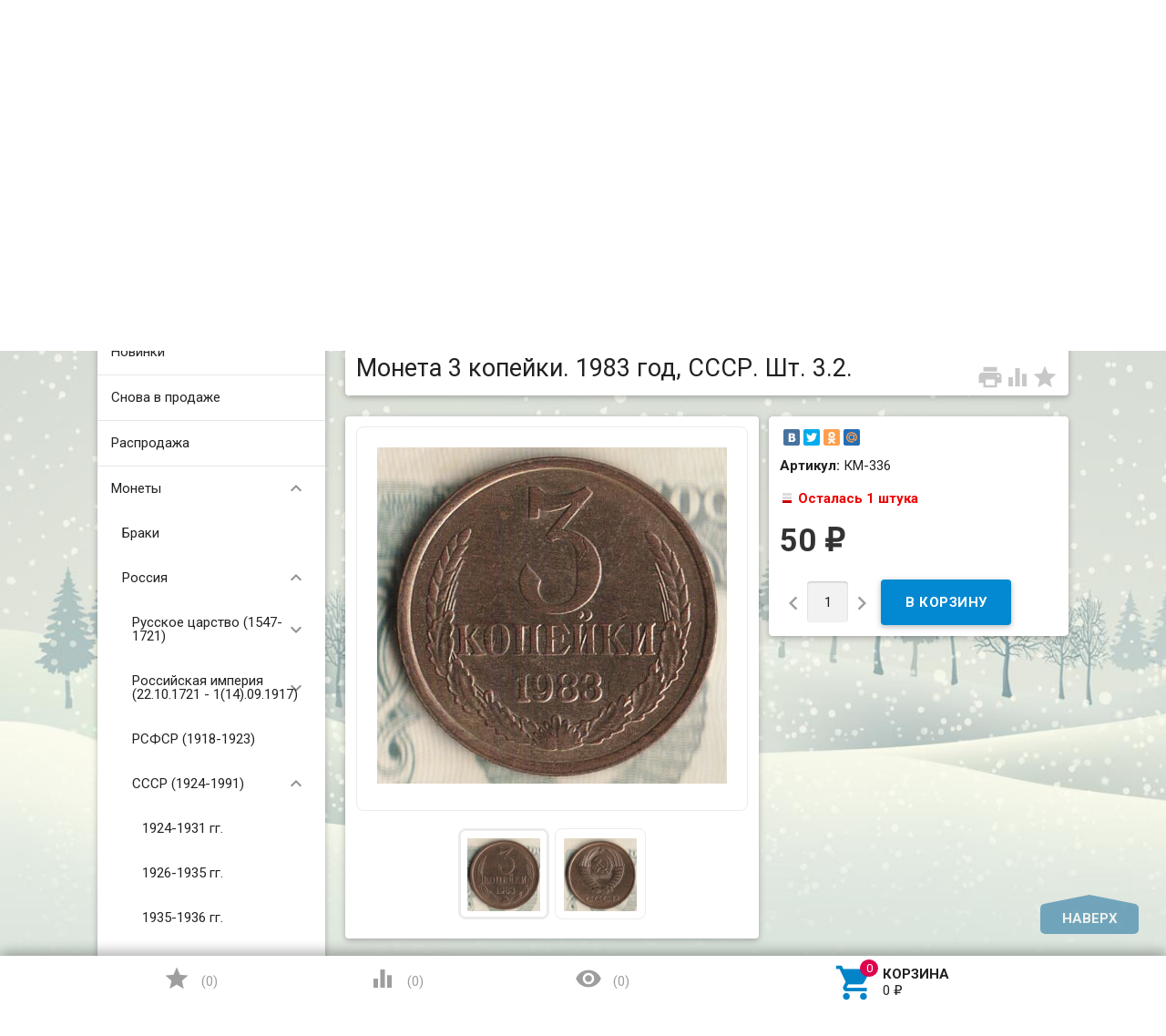

--- FILE ---
content_type: text/html; charset=utf-8
request_url: https://coinsmart.ru/moneta-3-kopeyki-1983-god-sssr-sht-32/
body_size: 48003
content:
<!DOCTYPE html><html lang="ru"><head><meta charset="UTF-8" /><meta http-equiv="x-ua-compatible" content="IE=edge" /><meta name="viewport" content="width=device-width, initial-scale=1" /><title>Монета 3 копейки. 1983 год, СССР. Шт. 3.2. Интернет-магазин для коллекционеров CoinsMart.</title><meta name="Keywords" content="Монета 3 копейки 1983 год СССР, Шт. 3.2," /><meta name="Description" content="Монета 3 копейки. 1983 год, СССР. Шт. 3.2. Привлекательная цена. Гарантия подлинности. Купить в интернет-магазине CoinsMart с доставкой по России.
" /><link rel="shortcut icon" href="/favicon.ico"/><!-- rss --><link rel="alternate" type="application/rss+xml" title="Coinsmart" href="https://coinsmart.ru/blog/rss/"><link href='//fonts.googleapis.com/css?family=Roboto:500,400italic,700italic,300,700,500italic,300italic,400&amp;subset=cyrillic,latin' rel='stylesheet' type='text/css'><link href="//fonts.googleapis.com/icon?family=Material+Icons" rel="stylesheet" type='text/css'><link href="/wa-content/font/ruble/arial/fontface.css" rel="stylesheet" type="text/css"><link href="/wa-data/public/site/themes/profitbuy/profitbuy.min.css?v1.2.2" rel="stylesheet" type="text/css"/> <script type="text/javascript" src="/wa-content/js/jquery/jquery-1.11.1.min.js" ></script><script type="text/javascript" src="/wa-content/js/jquery/jquery-migrate-1.2.1.min.js"></script><script type="text/javascript">( function ($, undefined) {$.at = {urls: {wa_url: "/",wa_theme_url: "/wa-data/public/site/themes/profitbuy/",wa_static_url: "/",wa_app_static_url: "/wa-apps/shop/",wa_active_theme_url: "/wa-data/public/shop/themes/profitbuy/",wa_parent_theme_url: "/wa-data/public/site/themes/profitbuy/",current_url: "/moneta-3-kopeyki-1983-god-sssr-sht-32/",dummy: {"96": "/wa-data/public/site/themes/profitbuy/img/dummy96.png"}},is_mobile: !!(""),locale: "ru_RU",app: {fancybox: true,submenu_count: 5},shop: {url: "/",description_cut: 120,autofit: false,product_preview: 1,scroll_image: 1,flying_cart_item: 5,setFlyingHeight: function () {var t = this;setTimeout( function () {var h = 0;$('#flying-cart li').filter(':lt(' + (parseInt(t.flying_cart_item) || 5) + ')').each(function(){h += $(this).innerHeight();});$('#flying-cart').css('max-height', h + 1);}, 300);return (parseInt(t.flying_cart_item) || 5);},category: {images: { }}}};$.at.plugins = {"jquery.fancybox": {is_done: function () {return !!$.fancybox;},href: "/wa-data/public/site/themes/profitbuy/fancybox/jquery.fancybox.css?v2.1.5",src: "/wa-data/public/site/themes/profitbuy/fancybox/jquery.fancybox.min.js?v2.1.5"},"jquery.bxslider": {is_done: function () {return !!$.fn.bxSlider;},href: "/wa-data/public/site/themes/profitbuy/bxslider/jquery.bxslider.css",src: "/wa-data/public/site/themes/profitbuy/bxslider/jquery.bxslider.min.js"},"jquery.cslider": {is_done: function () {return !!$.fn.cslider;},href: "/wa-data/public/site/themes/profitbuy/cslider/jquery.cslider.css",src: "/wa-data/public/site/themes/profitbuy/cslider/jquery.cslider.js"},"jquery.nivoslider": {is_done: function () {return !!$.fn.nivoSlider;},href: "/wa-data/public/site/themes/profitbuy/nivoslider/nivo.slider.css",src: "/wa-data/public/site/themes/profitbuy/nivoslider/jquery.nivo.slider.min.js"}};$.at.messages = {'ru_RU': {'More': 'Еще','Show more': 'Показать еще','More categories': 'Еще категории','Remove from cart': 'Удалить из корзины','pcs.': 'шт.','Expand description': 'Развернуть описание','Collapse description': 'Свернуть описание','Back to home page': 'Вернуться на главную','or': 'или','back to current page': 'остаться на текущей странице','Congratulations!': 'Поздравляем!','Authorization was successful!': 'Авторизация прошла успешно!','Much product is no longer available!': 'Столько товара нет в наличии!'}};})(jQuery);</script><script type="text/javascript" src="/wa-data/public/site/themes/profitbuy/at.min.js?v0.0.1"></script><script type="text/javascript" src="/wa-data/public/site/themes/profitbuy/profitbuy.min.js?v1.2.2"></script> <link href="/wa-data/public/shop/themes/profitbuy/profitbuy.shop.min.css?v1.2.2" rel="stylesheet" type="text/css" /><link href="/wa-data/public/shop/themes/profitbuy/owl.carousel.css?v2.0.0" rel="stylesheet" type="text/css" /><script type="text/javascript">( function ($, undefined) {$.at = $.at || { };$.at.plugins["jquery.countdowntimer"] = {is_done: function () {return !!$.fn.countdowntimer;},href: "/wa-data/public/shop/themes/profitbuy/jquery.countdownTimer.css",src: "/wa-data/public/shop/themes/profitbuy/jquery.countdownTimer.min.js"};})(jQuery);</script><script type="text/javascript" src="/wa-apps/shop/js/lazy.load.js?v11.6.0.1130"></script><script type="text/javascript" src="/wa-data/public/shop/themes/profitbuy/owl.carousel.min.js?v2.0.0"></script><script type="text/javascript" src="/wa-data/public/shop/themes/profitbuy/jquery.cookie.min.js?v1.2.2"></script><script type="text/javascript" src="/wa-data/public/shop/themes/profitbuy/profitbuy.shop.min.js?v1.2.2"></script><script type="text/javascript" src="/wa-content/js/jquery-plugins/jquery.retina.min.js?v3.8.4"></script><script type="text/javascript">$(window).load(function() {$('.promo img').retina({ force_original_dimensions: false });$('.product-list img,.product-info img,.cart img').retina();$('.bestsellers img').retina();});</script><!-- plugin hook: 'frontend_head' --><link rel="stylesheet" href="/wa-apps/shop/plugins/storequickorder/css/storequickorder.css">
<style>
 
/* Стиль отвечающий за кнопку "Заказать" в диалоговом окне */
#storequickorder input.submit-button {
   /*width: 100px; закомментирован*/
}

</style>
<script  type="text/javascript" src="/wa-apps/shop/plugins/storequickorder/js/storequickorder.js">
</script><script  type="text/javascript">
function storequickorder_event_order_created() {
    //yaCounterXXXXXX.reachGoal('TARGET_NAME');
    //return true;
}
$(function(){ $.storequickorder.setOptions({always_show_active_button : false,button_name : "Быстрый заказ",button_cart_name : "Купить в 1 клик",button_name_not_available : "Купить в 1 клик",window_vert_align : true,window_style_position_absolute : false,window_margin_top : "200",check_stock_delay : "200",yaCounter_enabled : false,ga_enabled : false,yaCounter_id : "",yaCounter_target_name : "",ga_id : "",ga_target_name : ""}) });</script><script src='/wa-apps/shop/plugins/arrived/js/main.js?v3.3.4'></script>
		<script> var arrived_ignore_stock_count = 0; </script>
		<link rel='stylesheet' href='/wa-apps/shop/plugins/arrived/css/main.css?v3.3.4' /><meta property="og:type" content="website">
<meta property="og:title" content="Монета 3 копейки. 1983 год, СССР. Шт. 3.2. Интернет-магазин для коллекционеров CoinsMart.">
<meta property="og:description" content="Монета 3 копейки. 1983 год, СССР. Шт. 3.2. Привлекательная цена. Гарантия подлинности. Купить в интернет-магазине CoinsMart с доставкой по России.
">
<meta property="og:image" content="https://coinsmart.ru/wa-data/public/shop/products/55/14/21455/images/43340/43340.750x0.jpg">
<meta property="og:url" content="https://coinsmart.ru/moneta-3-kopeyki-1983-god-sssr-sht-32/">
<meta property="product:price:amount" content="50">
<meta property="product:price:currency" content="RUB">
<link rel="icon" href="/favicon.ico?v=1559891088" type="image/x-icon" /><link rel="apple-touch-icon" href="/apple-touch-icon.png?v=1559891088" /><meta name="yandex-verification" content="e2f83f44abfa5048" />
<!-- Yandex.Metrika counter --> <script type="text/javascript" > (function (d, w, c) { (w[c] = w[c] || []).push(function() { try { w.yaCounter26016156 = new Ya.Metrika({ id:26016156, clickmap:true, trackLinks:true, accurateTrackBounce:true, webvisor:true }); } catch(e) { } }); var n = d.getElementsByTagName("script")[0], s = d.createElement("script"), f = function () { n.parentNode.insertBefore(s, n); }; s.type = "text/javascript"; s.async = true; s.src = "https://mc.yandex.ru/metrika/watch.js"; if (w.opera == "[object Opera]") { d.addEventListener("DOMContentLoaded", f, false); } else { f(); } })(document, window, "yandex_metrika_callbacks"); </script> <noscript><div><img src="https://mc.yandex.ru/watch/26016156" style="position:absolute; left:-9999px;" alt="" /></div></noscript> <!-- /Yandex.Metrika counter --> <style type="text/css" id="profitbuy-theme-css">@media only screen and (min-width: 993px) {html body { padding-bottom: 56px; }}body.is-background {background-image: url('/wa-data/public/site/themes/profitbuy/img/backgrounds/special_winter.jpg');background-repeat: no-repeat;background-attachment: fixed;background-size: cover;}a {color: #0383C8;}a:hover {color: #DC044C;}input[type=text],input[type=password],input[type=email],input[type=url],input[type=time],input[type=date],input[type=datetime-local],input[type=tel],input[type=number],input[type=search],textarea,select {outline-color: #026296;}input[type="button"],input[type="submit"],.button {color: #fff;background-color: #026296;}input[type="button"].second-type,input[type="submit"].second-type,.button.second-type {color: #fff;background-color: #0289D1;}input[type="button"].third-type,input[type="submit"].third-type,.button.third-type {color: rgba(0, 0, 0, 0.87);border-color: #026296;background-color: #fff;}input[type=button].gray,input[type=submit].gray,.button.gray {color: #9F9F9F;background-color: #DFDFDF;}input[type="button"]:hover,input[type="submit"]:hover,.button:hover {color: #fff;background-color: #014C75;}input[type="button"].second-type:hover,input[type="submit"].second-type:hover,.button.second-type:hover {color: #fff;background-color: #026296;}input[type="button"].third-type:hover,input[type="submit"].third-type:hover,.button.third-type:hover {border-color: #014C75;}input[type="button"]:active,input[type="submit"]:active,.button:active {background-color: #0385CB;}input[type="button"].second-type:active,input[type="submit"].second-type:active,.button.second-type:active {background-color: #0A9DEC;}@media only screen and (min-width: 993px) {ul.base-menu.tree > li:hover,ul.base-menu.tree > li.selected {background-color: #026296;}ul.base-menu.tree > li:hover > a,ul.base-menu.tree > li.selected > a {color: #fff;}ul.base-menu.type2 li li a {color: #0383C8;}ul.base-menu.type2 li li a:hover {color: #DC044C;}ul.base-menu.type2 li li li:nth-child(n+6) {display: none;}}ul.base-menu.pages-bottom > li {background-color: #026296;}ul.base-menu.pages-bottom > li:hover {background-color: #014C75;}ul.base-menu.pages-bottom > li > a {color: #fff;}ul.base-menu.apps > li:hover {background-color: #026296;}ul.base-menu.apps > li:hover > a {color: #fff;}.mobile-nav-wrapper ul li.selected a {border-color: #026296;}.addition-link.blink:before {background-color: #026296;color: #fff;}.addition-link.blink:after {border-color: #026296 transparent transparent;}i.cart-count {color: #0383C8;}i.cart-count:after {background-color: #DC044C;}#back-top {background-color: #026296;color: #fff;}#back-top:before {border-color: transparent transparent #026296;}.tags a {color: rgba(0, 0, 0, 0.87);border-color: #026296;background-color: #fff;}.tags a:hover {color: #fff;border-color: #014C75;background-color: #014C75;}.tags a:before {border-color: transparent transparent transparent #026296;}.tags a:hover:before {border-color: transparent transparent transparent #014C75;}.tags a:after {border-color: transparent transparent transparent #fff;}.tags a:hover:after {border-left-color: #014C75;}@media only screen and (min-width : 993px) {.sidebar-group .sidebar-title {color: #fff;background-color: #0289D1;}.sidebar-group .sidebar-title.second-type {color: #fff;background-color: #026296;}}.da-dots span {border-color: #0383C8 !important;}.da-dots span.da-dots-current {background-color: #0383C8 !important;}.filters .ui-widget-content .ui-state-default {background-color: #0289D1;}.bullets h4 i {color: #0383C8;}.bullet .bullet-button {background: #0289D1;}.bullet .bullet-button:before,.bullet .bullet-button:after {background-color: #fff;}ul.product-list.colored.carousel li:first-child:hover,ul.product-list.colored > li:hover {box-shadow: inset 0 0 0 1px #0289D1;border-color: #0289D1;}#product-tabs-nav li.selected a {background: #026296;color: #fff;}.wa-button {border: none;border-radius: 4px;display: inline-block;height: 38px;line-height: 38px;font-size: 1rem;outline: 0;padding: 0 2rem;text-transform: uppercase;vertical-align: middle;-webkit-tap-highlight-color: transparent;font-weight: bold;text-align: center;letter-spacing: .5px;cursor: pointer;text-decoration: none;-webkit-box-sizing: border-box;-moz-box-sizing: border-box;box-sizing: border-box;-webkit-transition: 0.2s ease-out;-moz-transition: 0.2s ease-out;-o-transition: 0.2s ease-out;-ms-transition: 0.2s ease-out;transition: 0.2s ease-out;}.wa-button.blue{color: #fff;background-color: #026296;}.wa-button.blue:hover {color: #fff;background-color: #014C75;}.wa-button.blue:active {background-color: #0385CB;}.wa-button.gray {color: #fff;background-color: #0289D1;}.wa-button.gray:hover {color: #fff;background-color: #026296;}.wa-button.gray:active {background-color: #0A9DEC;}ul.offline-wrapper li span.info:hover{color:#014C75;border-color:#014C75;}</style></head><body class="is-background is-volumetric"><header class="globalheader"><nav class="nav-wrapper"><div class="container"><!-- MOBILE NAV --><div class="row-grid hide-on-large-only"><div class="col-grid s12"><div class="mobile-nav-button-wrapper float-left"><a href="#" data-nav="all" class="mobile-nav-button action"><i class="material-icons mi-3x">&#xE5D2;</i></a></div><div class="mobile-nav-button-wrapper float-left"><a href="#" data-nav="contacts" class="mobile-nav-button action"><i class="material-icons mi-3x">&#xE0CD;</i></a></div><div class="mobile-nav-button-wrapper float-right"><a href="/cart/" class="mobile-nav-button empty"><i class="material-icons mi-3x cart-count" data-count="0">&#xE8CC;</i></a></div></div></div><!-- DESKTOP NAV --><div class="row-grid hide-on-med-and-down"><div class="table-grid"><div class="col-grid max-width"><ul class="base-menu type1 pages-top" style="display: none;"><li class="selected "><a href="/">Главная</a></li><li class=" "><a href="/blog/">Новости</a></li><li class=" "><a href="/content/politika-obrabotki-personalnykh-dannykh/ ">Политика обработки п/данных</a></li></ul></div><div class="col-grid"><!-- product search --><form method="get" action="/search/"><div class="search-wrapper"><button type="submit"><i class="material-icons mi-2x">&#xE8B6;</i></button><input id="search" type="search" name="query"  placeholder="Найти товары"></div></form></div><div class="col-grid min-width"><ul class="base-menu"><li><a href="/login/" class="authpopup"><i class="material-icons mi-lg">&#xE7FD;</i>Вход</a></li></ul></div></div></div></div></nav><div class="header-line alfa-background"><div class="container"><div class="row-grid"><div class="table-grid"><div class="col-grid s12 m6 align-center-on-small-and-down"><a id="logo" href="/"><img src="/wa-data/public/site/themes/profitbuy/img/logo.png?v1.2.2" alt="" id="logo-image" /></a></div><div class="col-grid m6 hide-on-small-and-down align-center align-right-on-med-and-down"><ul class="phones-wrapper"><li><a href="tel:+79119678906">+7-911-967-89-06</a></li></ul></div><div class="col-grid hide-on-med-and-down align-right"><ul class="offline-wrapper"><li class="address no-hover"><i class="material-icons mi-2x">&#xE55F;</i>г. Симферополь</li><li class="workhours no-hover hint">Пн.-сб., 9.00-21.00</li></ul></div></div></div></div></div><nav class="tree-wrapper hide-on-large-only"><div class="container"><div class="tree-title">Категории<button class="toggle-menu"><i class="material-icons mi-2x">&#xE5D2;</i></button></div><div class="sidebar-box"><ul class="base-menu"><li class=" "><a href="/category/novinki/">Новинки</a></li><li class=" "><a href="/category/snova-v-prodazhe/">Снова в продаже</a></li><li class=" "><a href="/category/rasprodazha/">Распродажа</a></li><li class=" parent"><a href="/category/monety/">Монеты</a><ul><li class=" "><a href="/category/monety/braki/">Браки</a></li><li class=" parent"><a href="/category/monety/rossi/">Россия</a><ul><li class=" parent"><a href="/category/monety/rossi/russkoe-tsarstvo-1547-1721/">Русское царство (1547-1721)</a><ul><li class=" "><a href="/category/monety/rossi/russkoe-tsarstvo-1547-1721/pyotr-i-1682-1721/">Пётр I (1682-1721)</a></li></ul></li><li class=" parent"><a href="/category/monety/rossi/1700-1917/">Российская империя (22.10.1721 - 1(14).09.1917)</a><ul><li class=" "><a href="/category/monety/rossi/1700-1917/pyotr-i-1721-1725/">Пётр I (1721-1725)</a></li><li class=" "><a href="/category/monety/rossi/1700-1917/yekaterina-i-1721-1725/">Екатерина I (1725-1727)</a></li><li class=" "><a href="/category/monety/rossi/1700-1917/pyotr-ii-1727-1730/">Пётр II (1727-1730)</a></li><li class=" "><a href="/category/monety/rossi/1700-1917/anna-ioanovna-1730-1740/">Анна Иоановна (1730-1740)</a></li><li class=" "><a href="/category/monety/rossi/1700-1917/yelizaveta-1741-1762/">Елизавета Петровна (1741-1762)</a></li><li class=" "><a href="/category/monety/rossi/1700-1917/pyotr-iii-05011762-09071762/">Пётр III (05.01.1762-09.07.1762)</a></li><li class=" "><a href="/category/monety/rossi/1700-1917/yekaterina-ii-1762-1796/">Екатерина II Великая (1762-1796)</a></li><li class=" "><a href="/category/monety/rossi/1700-1917/pavel-i-1796-1801/">Павел I (1796-1801)</a></li><li class=" "><a href="/category/monety/rossi/1700-1917/aleksandr-i-1801-1825/">Александр I (1801-1825)</a></li><li class=" "><a href="/category/monety/rossi/1700-1917/nikolay-ii-1825-1855/">Николай I (1825-1855)</a></li><li class=" "><a href="/category/monety/rossi/1700-1917/aleksandr-ii-1855-1881/">Александр II (1855-1881)</a></li><li class=" "><a href="/category/monety/rossi/1700-1917/aleksandr-iii-1881-1894/">Александр III (1881-1894)</a></li><li class=" "><a href="/category/monety/rossi/1700-1917/nikolay-ii-1894-1917/">Николай II (1894-1917)</a></li><li class=" "><a href="/category/monety/rossi/1700-1917/donativnye-pamyatnye-monety-rossiyskoy-imperii/">Донативные (памятные) монеты</a></li><li class=" parent"><a href="/category/monety/rossi/1700-1917/regionalnye-vypuski/">Региональные выпуски</a><ul><li class=" "><a href="/category/monety/rossi/1700-1917/regionalnye-vypuski/dlya-prussii/">Для Пруссии</a></li><li class=" "><a href="/category/monety/rossi/1700-1917/regionalnye-vypuski/dlya-sibiri/">Для Сибири</a></li><li class=" "><a href="/category/monety/rossi/1700-1917/regionalnye-vypuski/dlya-moldovy/">Для Молдовы</a></li><li class=" "><a href="/category/monety/rossi/1700-1917/regionalnye-vypuski/dlya-polshi/">Для Польши</a></li></ul></li></ul></li><li class=" "><a href="/category/monety/rossi/1918-1923/">РСФСР (1918-1923)</a></li><li class=" parent"><a href="/category/monety/rossi/sssr-1924-1991/">СССР (1924-1991)</a><ul><li class=" "><a href="/category/monety/rossi/sssr-1924-1991/1924-1931-gg/">1924-1931 гг.</a></li><li class=" "><a href="/category/monety/rossi/sssr-1924-1991/1926-1935-gg/">1926-1935 гг.</a></li><li class=" "><a href="/category/monety/rossi/sssr-1924-1991/1935-1936-gg/">1935-1936 гг.</a></li><li class=" "><a href="/category/monety/rossi/sssr-1924-1991/1937-1946-gg/">1937-1946 гг.</a></li><li class=" "><a href="/category/monety/rossi/sssr-1924-1991/1948-1956-gg/">1948-1956 гг.</a></li><li class=" "><a href="/category/monety/rossi/sssr-1924-1991/1957-g/">1957 г.</a></li><li class=" "><a href="/category/monety/rossi/sssr-1924-1991/1958-g/">1958 г.</a></li><li class="selected "><a href="/category/monety/rossi/sssr-1924-1991/1961-1991-gg/">1961-1991 гг.</a></li><li class=" "><a href="/category/monety/rossi/sssr-1924-1991/yubileynye/">Юбилейные</a></li></ul></li><li class=" parent"><a href="/category/monety/rossi/s-1992-goda/">Российская Федерация (с 1992 года)</a><ul><li class=" "><a href="/category/monety/rossi/s-1992-goda/pogodovka/">Погодовка</a></li><li class=" "><a href="/category/monety/rossi/s-1992-goda/yubileyka/">Юбилейка</a></li></ul></li></ul></li><li class=" "><a href="/category/monety/avstraliya/">Австралия</a></li><li class=" parent"><a href="/category/monety/avstriya/">Австрия</a><ul><li class=" "><a href="/category/monety/avstriya/svyashchennaya-rimskaya-imperiya-962-1806/">Священная Римская империя (962-1806)</a></li><li class=" "><a href="/category/monety/avstriya/avstriyskaya-imperiya-1804-1867/">Австрийская империя (1804-1867)</a></li><li class=" "><a href="/category/monety/avstriya/avstro-vengriya/">Австро-Венгрия - Цислейтания (1867-1918)</a></li><li class=" "><a href="/category/monety/avstriya/pervaya-avstriyskaya-respublika-1919-1938/">Первая Австрийская Республика (1919-1938)</a></li><li class=" "><a href="/category/monety/avstriya/avstriyskaya-respublika-1947-/">Австрийская Республика (1947-...)</a></li></ul></li><li class=" "><a href="/category/monety/azerbaydzhan/">Азербайджан</a></li><li class=" "><a href="/category/monety/azorskie-ostrova/">Азорские острова</a></li><li class=" "><a href="/category/monety/albaniya/">Албания</a></li><li class=" "><a href="/category/monety/alzhir/">Алжир</a></li><li class=" "><a href="/category/monety/angola/">Ангола</a></li><li class=" "><a href="/category/monety/andorra/">Андорра</a></li><li class=" "><a href="/category/monety/argentina/">Аргентина</a></li><li class=" "><a href="/category/monety/armeniya/">Армения</a></li><li class=" "><a href="/category/monety/aruba/">Аруба</a></li><li class=" "><a href="/category/monety/afganistan/">Афганистан</a></li><li class=" "><a href="/category/monety/bagamskie-ostrova/">Багамские острова</a></li><li class=" "><a href="/category/monety/bangladesh/">Бангладеш</a></li><li class=" "><a href="/category/monety/barbados/">Барбадос</a></li><li class=" "><a href="/category/monety/bakhreyn/">Бахрейн</a></li><li class=" "><a href="/category/monety/belarus/">Беларусь</a></li><li class=" "><a href="/category/monety/beliz/">Белиз</a></li><li class=" "><a href="/category/monety/belgiyskoe-kongo/">Бельгийское Конго</a></li><li class=" parent"><a href="/category/monety/belgiya/">Бельгия</a><ul><li class=" "><a href="/category/monety/belgiya/leopold-i-1831-1865/">Леопольд I (1831-1865)</a></li><li class=" "><a href="/category/monety/belgiya/leopold-ii-1865-1909/">Леопольд II (1865-1909)</a></li><li class=" "><a href="/category/monety/belgiya/albert-i-1909-1934/">Альберт I (1909-1934)</a></li><li class=" "><a href="/category/monety/belgiya/leopold-iii-1834-1951/">Леопольд III (1934-1951)</a></li><li class=" "><a href="/category/monety/belgiya/boduen-1951-1993/">Бодуэн (1951-1993)</a></li><li class=" "><a href="/category/monety/belgiya/albert-ii-1993-2013/">Альберт II (1993-2013)</a></li></ul></li><li class=" "><a href="/category/monety/bermudskie-ostrova/">Бермудские острова</a></li><li class=" "><a href="/category/monety/bogemiya-i-moraviya/">Богемия и Моравия</a></li><li class=" parent"><a href="/category/monety/bolgariya/">Болгария</a><ul><li class=" "><a href="/category/monety/bolgariya/knyazhestvo-bolgariya-1879-1908/">Княжество Болгария (1879-1908)</a></li><li class=" "><a href="/category/monety/bolgariya/trete-bolgarskoe-tsarstvo-1908-1946/">Третье Болгарское царство (1908-1946)</a></li><li class=" "><a href="/category/monety/bolgariya/narodnaya-respublika-bolgariya-1946-1990/">Народная Республика Болгария (1946-1990)</a></li><li class=" "><a href="/category/monety/bolgariya/respublika-bolgariya-s-1990-po-nv/">Республика Болгария (с 1990 по н.в.)</a></li></ul></li><li class=" "><a href="/category/monety/boliviya/">Боливия</a></li><li class=" "><a href="/category/monety/bosniya-i-gertsegovina/">Босния и Герцеговина</a></li><li class=" "><a href="/category/monety/botsvana/">Ботсвана</a></li><li class=" "><a href="/category/monety/braziliya/">Бразилия</a></li><li class=" "><a href="/category/monety/britanskaya-vostochnaya-afrika/">Британская Восточная Африка</a></li><li class=" "><a href="/category/monety/britanskaya-zapadnaya-afrika/">Британская Западная Африка</a></li><li class=" "><a href="/category/monety/britanskie-virginskie-ostrova/">Британские Виргинские острова</a></li><li class=" "><a href="/category/monety/britanskiy-gonduras/">Британский Гондурас</a></li><li class=" "><a href="/category/monety/bruney/">Бруней</a></li><li class=" "><a href="/category/monety/burundi/">Бурунди</a></li><li class=" "><a href="/category/monety/butan/">Бутан</a></li><li class=" "><a href="/category/monety/vanuatu/">Вануату</a></li><li class=" parent"><a href="/category/monety/vatikan/">Ватикан</a><ul><li class=" "><a href="/category/monety/vatikan/piy-xi-1922-1939/">Пий XI (1922-1939)</a></li><li class=" "><a href="/category/monety/vatikan/piy-xii-1939-1958/">Пий XII (1939-1958)</a></li><li class=" "><a href="/category/monety/vatikan/ioann-xxiii-1958-1963/">Иоанн XXIII (1958-1963)</a></li><li class=" "><a href="/category/monety/vatikan/pavel-vi-1963-1978/">Павел VI (1963-1978)</a></li><li class=" "><a href="/category/monety/vatikan/vakantnyy-prestol-1978-g/">Вакантный престол (1978 г.)</a></li><li class=" "><a href="/category/monety/vatikan/ioann-pavel-ii-1978-2005/">Иоанн Павел II (1978-2005)</a></li><li class=" "><a href="/category/monety/vatikan/benedikt-xvi-2005-2013/">Бенедикт XVI (2005-2013)</a></li></ul></li><li class=" parent"><a href="/category/monety/velikobritaniya/">Великобритания</a><ul><li class=" "><a href="/category/monety/velikobritaniya/georg-iii-1760-1820/">Георг III (1760-1820)</a></li><li class=" "><a href="/category/monety/velikobritaniya/georg-iv-1820-1830/">Георг IV (1820-1830)</a></li><li class=" "><a href="/category/monety/velikobritaniya/vilgelm-iv-1830-1837/">Вильгельм IV (1830-1837)</a></li><li class=" "><a href="/category/monety/velikobritaniya/viktoriya-1837-1901/">Виктория (1837-1901)</a></li><li class=" "><a href="/category/monety/velikobritaniya/eduard-vii-1901-1910/">Эдуард VII (1901-1910)</a></li><li class=" "><a href="/category/monety/velikobritaniya/georg-v-1910-1936/">Георг V (1910-1936)</a></li><li class=" "><a href="/category/monety/velikobritaniya/georg-vi-1936-1952/">Георг VI (1936-1952)</a></li><li class=" "><a href="/category/monety/velikobritaniya/yelizaveta-ii-1952-po-nv/">Елизавета II (1952-по н.в.)</a></li></ul></li><li class=" "><a href="/category/monety/vengriya/">Венгрия</a></li><li class=" "><a href="/category/monety/venesuela/">Венесуэла</a></li><li class=" "><a href="/category/monety/vostochno-karibskie-gosudartva/">Восточно-Карибские государства</a></li><li class=" parent"><a href="/category/monety/vostochnyy-timor/">Восточный Тимор</a><ul><li class=" "><a href="/category/monety/vostochnyy-timor/portugalskiy-timor/">Португальский Тимор</a></li><li class=" "><a href="/category/monety/vostochnyy-timor/timor-leste/">Тимор-Лесте</a></li></ul></li><li class=" "><a href="/category/monety/vetnam/">Вьетнам</a></li><li class=" "><a href="/category/monety/gabon/">Габон</a></li><li class=" "><a href="/category/monety/gaiti/">Гаити</a></li><li class=" "><a href="/category/monety/gayana/">Гайана</a></li><li class=" "><a href="/category/monety/gambiya/">Гамбия</a></li><li class=" "><a href="/category/monety/gana/">Гана</a></li><li class=" "><a href="/category/monety/gvatemala/">Гватемала</a></li><li class=" "><a href="/category/monety/gvineya/">Гвинея</a></li><li class=" parent"><a href="/category/monety/gvineya-bisau/">Гвинея-Бисау</a><ul><li class=" "><a href="/category/monety/gvineya-bisau/portugalskaya-gvineya/">Португальская Гвинея</a></li></ul></li><li class=" "><a href="/category/monety/germanskaya-vostochnaya-afrika/">Германская Восточная Африка</a></li><li class=" parent"><a href="/category/monety/germaniya/">Германия</a><ul><li class=" "><a href="/category/monety/germaniya/zemli-germanii/">Земли Германии</a></li><li class=" "><a href="/category/monety/germaniya/germanskaya-imperiya-1871---1918/">Германская империя (1871 - 1918)</a></li><li class=" "><a href="/category/monety/germaniya/notgeldy-monety-germanii/">Нотгельды (монеты) Германии</a></li><li class=" "><a href="/category/monety/germaniya/veymarskaya-respublika-1918---1933/">Веймарская республика (1918 - 1933)</a></li><li class=" "><a href="/category/monety/germaniya/tretiy-reykh-1933---1945/">Третий Рейх (1933 - 1945)</a></li><li class=" "><a href="/category/monety/germaniya/gdr-1949---1990/">ГДР (1949 - 1990)</a></li><li class=" "><a href="/category/monety/germaniya/saar/">Саар</a></li><li class=" "><a href="/category/monety/germaniya/frg/">ФРГ</a></li></ul></li><li class=" "><a href="/category/monety/gernsi/">Гернси</a></li><li class=" "><a href="/category/monety/gibraltar/">Гибралтар</a></li><li class=" "><a href="/category/monety/gonduras/">Гондурас</a></li><li class=" "><a href="/category/monety/gonkong/">Гонконг</a></li><li class=" "><a href="/category/monety/grenlandiya/">Гренландия</a></li><li class=" "><a href="/category/monety/gretsiya/">Греция</a></li><li class=" "><a href="/category/monety/gruziya/">Грузия</a></li><li class=" parent"><a href="/category/monety/daniya/">Дания</a><ul><li class=" "><a href="/category/monety/daniya/frederik-vi-1808-1839/">Фредерик VI (1808-1839)</a></li><li class=" "><a href="/category/monety/daniya/kristian-viii-1839-1848/">Кристиан VIII (1839-1848)</a></li><li class=" "><a href="/category/monety/daniya/frederik-vii-1848-1863/">Фредерик VII (1848-1863)</a></li><li class=" "><a href="/category/monety/daniya/kristian-ix-1863-1906/">Кристиан IX (1863-1906)</a></li><li class=" "><a href="/category/monety/daniya/frederik-viii-1906-1912/">Фредерик VIII (1906-1912)</a></li><li class=" "><a href="/category/monety/daniya/kristian-x-1912-1947/">Кристиан X (1912-1947)</a></li><li class=" "><a href="/category/monety/daniya/frederik-ix-1947-1972/">Фредерик IX (1947-1972)</a></li><li class=" "><a href="/category/monety/daniya/margret-ii-1972-po-nv/">Маргрет II (1972-по н.в.)</a></li></ul></li><li class=" "><a href="/category/monety/dantsig/">Данциг</a></li><li class=" "><a href="/category/monety/dzhersi/">Джерси</a></li><li class=" "><a href="/category/monety/dzhibuti/">Джибути</a></li><li class=" "><a href="/category/monety/dominikanskaya-respublika/">Доминиканская Республика</a></li><li class=" parent"><a href="/category/monety/yegipet/">Египет</a><ul><li class=" "><a href="/category/monety/yegipet/abdul-aziz-i-1861-1876-ah-1277-1293/">Абдул-Азиз I (1861-1876/AH 1277-1293)</a></li><li class=" "><a href="/category/monety/yegipet/abdul-khamid-ii-1876-1909-ah-1293-1327/">Абдул-Хамид II (1876-1909/AH 1293-1327)</a></li><li class=" "><a href="/category/monety/yegipet/mekhmed-v-reshad-1909-1914-ah-1327-1332/">Мехмед V Решад (1909-1914/AH 1327-1332)</a></li><li class=" "><a href="/category/monety/yegipet/britanskiy-protektorat-1914-1922-ah-1333-1332/">Британский протекторат (1914-1922/AH 1333-1332)</a></li><li class=" "><a href="/category/monety/yegipet/fuad-i-1922-1936-ah-1341-1355/">Фуад I (1922-1936/AH 1341-1355)</a></li><li class=" "><a href="/category/monety/yegipet/faruk-i-1936-1952-ah-1355-1372/">Фарук I (1936-1952/AH 1355-1372)</a></li><li class=" "><a href="/category/monety/yegipet/respublika-yegipet-1953-1958-ah-1373-1378/">Республика Египет (1953-1958/AH 1373-1378)</a></li><li class=" "><a href="/category/monety/yegipet/obedinyonnaya-arabskaya-respublika-1958-1971-ah-1378-1391/">Объединённая Арабская Республика (1958-1971/AH 1378-1391)</a></li><li class=" "><a href="/category/monety/yegipet/arabskaya-respublika-ye-1971-ah-1391/">Арабская Республика Египет (1971-.../AH 1391-...)</a></li></ul></li><li class=" "><a href="/category/monety/zair/">Заир</a></li><li class=" "><a href="/category/monety/zambiya/">Замбия</a></li><li class=" "><a href="/category/monety/zanzibar/">Занзибар</a></li><li class=" "><a href="/category/monety/zapadno-afrikanskie-shtaty/">Западно-Африканские Штаты</a></li><li class=" "><a href="/category/monety/zimbabve/">Зимбабве</a></li><li class=" "><a href="/category/monety/izrail/">Израиль</a></li><li class=" parent"><a href="/category/monety/indiya/">Индия</a><ul><li class=" "><a href="/category/monety/indiya/tuzemnye-knyazhestva/">Туземные княжества</a></li><li class=" "><a href="/category/monety/indiya/britanskaya-indiya/">Британская Индия</a></li><li class=" "><a href="/category/monety/indiya/portugalskaya-indiya/">Португальская Индия</a></li><li class=" "><a href="/category/monety/indiya/respublika-indiya/">Республика Индия</a></li></ul></li><li class=" "><a href="/category/monety/indoneziya/">Индонезия</a></li><li class=" "><a href="/category/monety/iordaniya/">Иордания</a></li><li class=" "><a href="/category/monety/irak/">Ирак</a></li><li class=" "><a href="/category/monety/iran/">Иран</a></li><li class=" "><a href="/category/monety/irlandiya/">Ирландия</a></li><li class=" "><a href="/category/monety/islandiya/">Исландия</a></li><li class=" "><a href="/category/monety/ispaniya/">Испания</a></li><li class=" parent"><a href="/category/monety/italiya/">Италия</a><ul><li class=" "><a href="/category/monety/italiya/nezavisimye-italyanskie-gosudarstva-do-1861-g/">Независимые итальянские государства до 1861 г.</a></li><li class=" "><a href="/category/monety/italiya/korolevstvo-italiya-1861-1946/">Королевство Италия (1861-1946)</a></li><li class=" "><a href="/category/monety/italiya/italyanskaya-respublika-1946-/">Итальянская Республика (1946-...)</a></li></ul></li><li class=" parent"><a href="/category/monety/yemen/">Йемен</a><ul><li class=" "><a href="/category/monety/yemen/yemenskoe-mutavakkiliyskoe-korolevstvo-1918-1962/">Йеменское Мутаваккилийское королевство (1918-1962)</a></li><li class=" "><a href="/category/monety/yemen/yuzhnaya-araviya-1962-1967/">Южная Аравия (1962-1967)</a></li><li class=" "><a href="/category/monety/yemen/yemenskaya-arabskaya-respublika-1962-1990/">Йеменская Арабская Республика (1962-1990)</a></li><li class=" "><a href="/category/monety/yemen/narodnaya-demokraticheskaya-respublika-yemen-1967-1990/">Народная Демократическая Республика Йемен (1967-1990)</a></li><li class=" "><a href="/category/monety/yemen/respublika-yemen-1990-/">Республика Йемен (1990-...)</a></li></ul></li><li class=" "><a href="/category/monety/kabo-verde/">Кабо-Верде</a></li><li class=" "><a href="/category/monety/kazakhstan/">Казахстан</a></li><li class=" "><a href="/category/monety/kaymanovy-ostrova/">Каймановы острова</a></li><li class=" "><a href="/category/monety/kambodzha/">Камбоджа</a></li><li class=" "><a href="/category/monety/kamerun/">Камерун</a></li><li class=" parent"><a href="/category/monety/kanada/">Канада</a><ul><li class=" "><a href="/category/monety/kanada/verkhnyaya-kanada/">Верхняя Канада</a></li><li class=" "><a href="/category/monety/kanada/nizhnyaya-kanada/">Нижняя Канада</a></li><li class=" "><a href="/category/monety/kanada/novaya-shotlandiya/">Новая Шотландия</a></li><li class=" "><a href="/category/monety/kanada/nyufaundlend/">Ньюфаундленд</a></li><li class=" "><a href="/category/monety/kanada/ostrov-printsa-eduarda/">Остров принца Эдуарда</a></li></ul></li><li class=" "><a href="/category/monety/katanga/">Катанга</a></li><li class=" "><a href="/category/monety/katar/">Катар</a></li><li class=" "><a href="/category/monety/katar-i-dubay/">Катар и Дубай</a></li><li class=" "><a href="/category/monety/keniya/">Кения</a></li><li class=" "><a href="/category/monety/kipr/">Кипр</a></li><li class=" "><a href="/category/monety/kirgiziya/">Киргизия</a></li><li class=" "><a href="/category/monety/kiribati/">Кирибати</a></li><li class=" parent"><a href="/category/monety/kitay/">Китай</a><ul><li class=" "><a href="/category/monety/kitay/imperiya-tsin-1645-1912/">Империя Цин (1645-1912)</a></li><li class=" "><a href="/category/monety/kitay/kitayskaya-respublika-1912-1949/">Китайская Республика (1912-1949)</a></li><li class=" "><a href="/category/monety/kitay/manchzhou-go/">Маньчжоу-го</a></li><li class=" "><a href="/category/monety/kitay/kitayskaya-narodnaya-respublika/">Китайская Народная Республика</a></li></ul></li><li class=" "><a href="/category/monety/kolumbiya/">Колумбия</a></li><li class=" "><a href="/category/monety/komorskie-ostrova/">Коморские острова</a></li><li class=" "><a href="/category/monety/kongo-demokraticheskaya-respublika/">Конго (Демократическая Республика)</a></li><li class=" "><a href="/category/monety/kongo-narodnaya-respublika/">Конго (Народная Республика)</a></li><li class=" "><a href="/category/monety/kosta-rika/">Коста-Рика</a></li><li class=" "><a href="/category/monety/krit/">Крит</a></li><li class=" "><a href="/category/monety/kuba/">Куба</a></li><li class=" "><a href="/category/monety/kuveyt/">Кувейт</a></li><li class=" "><a href="/category/monety/kyurasao/">Кюрасао</a></li><li class=" "><a href="/category/monety/laos/">Лаос</a></li><li class=" "><a href="/category/monety/latviya/">Латвия</a></li><li class=" "><a href="/category/monety/lesoto/">Лесото</a></li><li class=" "><a href="/category/monety/liberiya/">Либерия</a></li><li class=" "><a href="/category/monety/livan/">Ливан</a></li><li class=" "><a href="/category/monety/liviya/">Ливия</a></li><li class=" "><a href="/category/monety/litva/">Литва</a></li><li class=" "><a href="/category/monety/lyuksemburg/">Люксембург</a></li><li class=" "><a href="/category/monety/mavrikiy/">Маврикий</a></li><li class=" "><a href="/category/monety/mavritaniya/">Мавритания</a></li><li class=" "><a href="/category/monety/madagaskar/">Мадагаскар</a></li><li class=" "><a href="/category/monety/makao/">Макао</a></li><li class=" "><a href="/category/monety/makedoniya/">Македония</a></li><li class=" "><a href="/category/monety/malavi/">Малави</a></li><li class=" "><a href="/category/monety/malayziya/">Малайзия</a></li><li class=" "><a href="/category/monety/malayya/">Малайя</a></li><li class=" "><a href="/category/monety/malayya-i-britanskoe-borneo/">Малайя и Британское Борнео.</a></li><li class=" "><a href="/category/monety/mali/">Мали</a></li><li class=" "><a href="/category/monety/maldivy/">Мальдивы</a></li><li class=" "><a href="/category/monety/malta/">Мальта</a></li><li class=" "><a href="/category/monety/marokko/">Марокко</a></li><li class=" "><a href="/category/monety/meksika/">Мексика</a></li><li class=" "><a href="/category/monety/mozambik/">Мозамбик</a></li><li class=" "><a href="/category/monety/moldova/">Молдова</a></li><li class=" "><a href="/category/monety/monako/">Монако</a></li><li class=" "><a href="/category/monety/mongoliya/">Монголия</a></li><li class=" "><a href="/category/monety/myanma-birma/">Мьянма (Бирма)</a></li><li class=" "><a href="/category/monety/nagornyy-karabakh/">Нагорный Карабах</a></li><li class=" "><a href="/category/monety/namibiya/">Намибия</a></li><li class=" "><a href="/category/monety/nepal/">Непал</a></li><li class=" "><a href="/category/monety/nigeriya/">Нигерия</a></li><li class=" "><a href="/category/monety/niderlandskaya-indiya/">Нидерландская Индия</a></li><li class=" "><a href="/category/monety/niderlandskie-antilskie-ostrova/">Нидерландские Антильские острова</a></li><li class=" parent"><a href="/category/monety/niderlandy/">Нидерланды</a><ul><li class=" "><a href="/category/monety/niderlandy/respublika-semi-obedinyonnykh-nizhnikh-zemel-1581-1795/">Республика Семи Объединённых Нижних Земель (1581-1795)</a></li><li class=" "><a href="/category/monety/niderlandy/villem-i-1815-1840/">Виллем I (1815-1840)</a></li><li class=" "><a href="/category/monety/niderlandy/villem-ii-1840-1849/">Виллем II (1840-1849)</a></li><li class=" "><a href="/category/monety/niderlandy/villem-iii-1849-1890/">Виллем III (1849-1890)</a></li><li class=" "><a href="/category/monety/niderlandy/vilgelmina-1890-1948/">Вильгельмина (1890-1948)</a></li><li class=" "><a href="/category/monety/niderlandy/yuliana-1948-1980/">Юлиана (1948-1980)</a></li><li class=" "><a href="/category/monety/niderlandy/beatriks-1980-2013/">Беатрикс (1980-2013)</a></li></ul></li><li class=" "><a href="/category/monety/nikaragua/">Никарагуа</a></li><li class=" "><a href="/category/monety/niue/">Ниуэ</a></li><li class=" "><a href="/category/monety/novaya-gvineya/">Новая Гвинея</a></li><li class=" "><a href="/category/monety/novaya-zelandiya/">Новая Зеландия</a></li><li class=" "><a href="/category/monety/novaya-kaledoniya/">Новая Каледония</a></li><li class=" "><a href="/category/monety/norvegiya/">Норвегия</a></li><li class=" "><a href="/category/monety/obedinyonnye-arabskie-emiraty/">Объединённые Арабские Эмираты</a></li><li class=" parent"><a href="/category/monety/oman/">Оман</a><ul><li class=" "><a href="/category/monety/oman/maskat-i-oman/">Маскат и Оман</a></li><li class=" "><a href="/category/monety/oman/oman-1970---po-n-v/">Оман (1970 - по н. в.)</a></li></ul></li><li class=" "><a href="/category/monety/ostrov-svyatoy-yeleny/">Остров Святой Елены</a></li><li class=" "><a href="/category/monety/ostrov-men/">Остров Мэн</a></li><li class=" "><a href="/category/monety/ostrova-kuka/">Острова Кука</a></li><li class=" "><a href="/category/monety/pakistan/">Пакистан</a></li><li class=" "><a href="/category/monety/palestina/">Палестина</a></li><li class=" "><a href="/category/monety/panama/">Панама</a></li><li class=" "><a href="/category/monety/papua-novaya-gvineya/">Папуа-Новая Гвинея</a></li><li class=" "><a href="/category/monety/paragvay/">Парагвай</a></li><li class=" "><a href="/category/monety/peru/">Перу</a></li><li class=" parent"><a href="/category/monety/polsha/">Польша</a><ul><li class=" "><a href="/category/monety/polsha/tsarstvo-polskoe-1815-1915/">Царство Польское (1815-1915)</a></li><li class=" "><a href="/category/monety/polsha/polskaya-respublika-1918-1939/">Польская Республика (1918-1939)</a></li><li class=" "><a href="/category/monety/polsha/polskaya-narodnaya-respublika-1944-1989/">Польская Народная Республика (1944-1989)</a></li><li class=" "><a href="/category/monety/polsha/respublika-polsha-s-1990/">Республика Польша (с 1990)</a></li></ul></li><li class=" "><a href="/category/monety/portugaliya/">Португалия</a></li><li class=" "><a href="/category/monety/pridnestrove/">Приднестровье</a></li><li class=" "><a href="/category/monety/reyunon/">Реюньон</a></li><li class=" "><a href="/category/monety/rodeziya/">Родезия</a></li><li class=" "><a href="/category/monety/rodeziya-i-nyasalend/">Родезия и Ньясаленд</a></li><li class=" "><a href="/category/monety/ruanda/">Руанда</a></li><li class=" "><a href="/category/monety/ruanda-burundi/">Руанда-Бурунди</a></li><li class=" "><a href="/category/monety/rumyniya/">Румыния</a></li><li class=" "><a href="/category/monety/salvador/">Сальвадор</a></li><li class=" "><a href="/category/monety/samoa/">Самоа</a></li><li class=" "><a href="/category/monety/san-marino/">Сан-Марино</a></li><li class=" "><a href="/category/monety/san-tome-i-prinsipi/">Сан-Томе и Принсипи</a></li><li class=" "><a href="/category/monety/saravak/">Саравак</a></li><li class=" "><a href="/category/monety/saudovskaya-araviya/">Саудовская Аравия</a></li><li class=" "><a href="/category/monety/sakharskaya-arabskaya-demokraticheskaya-respublika/">Сахарская Арабская Демократическая Республика</a></li><li class=" "><a href="/category/monety/svazilend/">Свазиленд</a></li><li class=" "><a href="/category/monety/severnaya-koreyakndr/">Северная Корея(КНДР)</a></li><li class=" "><a href="/category/monety/severnoe-borneo/">Северное Борнео</a></li><li class=" "><a href="/category/monety/seyshelskie-ostrova/">Сейшельские острова</a></li><li class=" "><a href="/category/monety/serbiya/">Сербия</a></li><li class=" "><a href="/category/monety/singapur/">Сингапур</a></li><li class=" "><a href="/category/monety/siriya/">Сирия</a></li><li class=" "><a href="/category/monety/slovakiya/">Словакия</a></li><li class=" "><a href="/category/monety/sloveniya/">Словения</a></li><li class=" "><a href="/category/monety/solomonovy-ostrova/">Соломоновы острова</a></li><li class=" "><a href="/category/monety/somali/">Сомали</a></li><li class=" "><a href="/category/monety/somalilend/">Сомалиленд</a></li><li class=" "><a href="/category/monety/streyts-setlments/">Стрейтс Сетлментс</a></li><li class=" "><a href="/category/monety/sudan/">Судан</a></li><li class=" "><a href="/category/monety/surinam/">Суринам</a></li><li class=" parent"><a href="/category/monety/ssha/">США</a><ul><li class=" "><a href="/category/monety/ssha/1-tsent/">1 цент</a></li><li class=" "><a href="/category/monety/ssha/2-tsenta/">2 цента</a></li><li class=" "><a href="/category/monety/ssha/5-tsentov/">5 центов</a></li><li class=" "><a href="/category/monety/ssha/10-tsentov/">10 центов</a></li><li class=" "><a href="/category/monety/ssha/25-tsentov/">25 центов</a></li><li class=" "><a href="/category/monety/ssha/12-dollara/">1/2 доллара</a></li><li class=" "><a href="/category/monety/ssha/1-dollar/">1 доллар</a></li><li class=" "><a href="/category/monety/ssha/untsii/">Унции</a></li></ul></li><li class=" "><a href="/category/monety/serra-leone/">Сьерра-Леоне</a></li><li class=" "><a href="/category/monety/tadzhikistan/">Таджикистан</a></li><li class=" "><a href="/category/monety/tailand/">Таиланд</a></li><li class=" "><a href="/category/monety/tayvan/">Тайвань</a></li><li class=" "><a href="/category/monety/tanzaniya/">Танзания</a></li><li class=" "><a href="/category/monety/togo/">Того</a></li><li class=" "><a href="/category/monety/tonga/">Тонга</a></li><li class=" "><a href="/category/monety/trinidad-i-tobago/">Тринидад и Тобаго</a></li><li class=" "><a href="/category/monety/tuvalu/">Тувалу</a></li><li class=" "><a href="/category/monety/tunis/">Тунис</a></li><li class=" "><a href="/category/monety/turkmenistan/">Туркменистан</a></li><li class=" parent"><a href="/category/monety/turtsiya/">Турция</a><ul><li class=" "><a href="/category/monety/turtsiya/osmanskaya-imperiya-1299-1922/">Османская империя (1299-1922)</a></li><li class=" "><a href="/category/monety/turtsiya/turetskaya-respublika-1923-/">Турецкая Республика (1923-...)</a></li></ul></li><li class=" "><a href="/category/monety/uganda/">Уганда</a></li><li class=" "><a href="/category/monety/uzbekistan/">Узбекистан</a></li><li class=" "><a href="/category/monety/urugvay/">Уругвай</a></li><li class=" "><a href="/category/monety/farerskie-ostrova/">Фарерские острова</a></li><li class=" "><a href="/category/monety/fidzhi/">Фиджи</a></li><li class=" "><a href="/category/monety/filippiny/">Филиппины</a></li><li class=" parent"><a href="/category/monety/finlyandiya/">Финляндия</a><ul><li class=" "><a href="/category/monety/finlyandiya/velikoe-knyazhestvo-finlyandiya-1860-1917/">Великое Княжество Финляндское (1860-1917)</a></li><li class=" "><a href="/category/monety/finlyandiya/finlyandiya-1918---2001/">Финляндия (1918 - 2001)</a></li></ul></li><li class=" "><a href="/category/monety/folklendskie-ostrova/">Фолклендские острова</a></li><li class=" parent"><a href="/category/monety/frantsiya/">Франция</a><ul><li class=" "><a href="/category/monety/frantsiya/lyudovik-xvi-1774-1793/">Людовик XVI (1774-1793)</a></li><li class=" "><a href="/category/monety/frantsiya/vtoraya-respublika-1848-1852/">Вторая республика (1848-1852)</a></li><li class=" "><a href="/category/monety/frantsiya/napoleon-iii-1852-1870/">Наполеон III (1852-1870)</a></li><li class=" "><a href="/category/monety/frantsiya/tretya-respublika-1870-1940-1/">Третья республика (1870-1940)</a></li><li class=" "><a href="/category/monety/frantsiya/monety-chrezvychaynykh-obstoyatelstv-tokeny/">Монеты чрезвычайных обстоятельств (токены)</a></li><li class=" "><a href="/category/monety/frantsiya/frantsuzskoe-gosudarstvo-rezhim-vishi-1940---1944/">Французское государство (Режим Виши (1940 - 1944))</a></li><li class=" "><a href="/category/monety/frantsiya/vremennoe-pravitelstvo-1944-19461/">Временное правительство (1944-1946)</a></li><li class=" "><a href="/category/monety/frantsiya/chetvyortaya-respublika-1946-19581/">Четвёртая республика (1946-1958)</a></li><li class=" "><a href="/category/monety/frantsiya/pyataya-respublika-1958-2001/">Пятая республика (1958-...)</a></li></ul></li><li class=" "><a href="/category/monety/frantsuzskiy-bereg-somali/">Французский берег Сомали</a></li><li class=" "><a href="/category/monety/frantsuzskiy-indokitay/">Французский Индокитай</a></li><li class=" "><a href="/category/monety/frantsuzskaya-zapadnaya-afrika/">Французская Западная Африка</a></li><li class=" "><a href="/category/monety/frantsuzskaya-okeaniya/">Французская Океания</a></li><li class=" "><a href="/category/monety/frantsuzskaya-polineziya/">Французская Полинезия</a></li><li class=" "><a href="/category/monety/frantsuzskaya-territoriya-afarov-i-issa/">Французская Территория Афаров и Исса</a></li><li class=" "><a href="/category/monety/frantsuzskaya-ekvatorialnaya-afrika/">Французская Экваториальная Африка</a></li><li class=" "><a href="/category/monety/khorvatiya/">Хорватия</a></li><li class=" "><a href="/category/monety/tseylon/">Цейлон</a></li><li class=" "><a href="/category/monety/tsentralno-afrikanskaya-respublika/">Центрально-Африканская Республика</a></li><li class=" "><a href="/category/monety/tsentralnye-afrikanskie-shtaty/">Центрально-Африканские Штаты</a></li><li class=" "><a href="/category/monety/chad/">Чад</a></li><li class=" "><a href="/category/monety/chernogoriya/">Черногория</a></li><li class=" "><a href="/category/monety/chekhiya/">Чехия</a></li><li class=" "><a href="/category/monety/chekhoslovakiya/">Чехословакия</a></li><li class=" "><a href="/category/monety/chili/">Чили</a></li><li class=" "><a href="/category/monety/shveytsariya/">Швейцария</a></li><li class=" parent"><a href="/category/monety/shvetsiya/">Швеция</a><ul><li class=" "><a href="/category/monety/shvetsiya/kristina-1632-1654/">Кристина (1632-1654)</a></li><li class=" "><a href="/category/monety/shvetsiya/karl-xi-1660-1697/">Карл XI (1660-1697)</a></li><li class=" "><a href="/category/monety/shvetsiya/fredrik-i-1720-1751/">Фредрик I (1720-1751)</a></li><li class=" "><a href="/category/monety/shvetsiya/gustav-iv-adolf-1792-1809/">Густав IV Адольф (1792-1809)</a></li><li class=" "><a href="/category/monety/shvetsiya/karl-xiv-yukhan-1818-1844/">Карл XIV Юхан (1818-1844)</a></li><li class=" "><a href="/category/monety/shvetsiya/oskar-i-1844-1859/">Оскар I (1844-1859)</a></li><li class=" "><a href="/category/monety/shvetsiya/karl-xv-1859-1872/">Карл XV (1859-1872)</a></li><li class=" "><a href="/category/monety/shvetsiya/oskar-ii-1872-1907/">Оскар II (1872-1907)</a></li><li class=" "><a href="/category/monety/shvetsiya/gustav-v-1907-1950/">Густав V (1907-1950)</a></li><li class=" "><a href="/category/monety/shvetsiya/gustav-vi-1950-1973/">Густав VI (1950-1973)</a></li><li class=" "><a href="/category/monety/shvetsiya/karl-xvi-gustav-1973--po-nv/">Карл XVI Густав (1973- по н.в.)</a></li></ul></li><li class=" "><a href="/category/monety/shri-lanka/">Шри-Ланка</a></li><li class=" "><a href="/category/monety/ekvador/">Эквадор</a></li><li class=" "><a href="/category/monety/ekvatorialnaya-gvineya/">Экваториальная Гвинея</a></li><li class=" "><a href="/category/monety/ekvatorialnye-afrikanskie-shtaty/">Экваториальные Африканские Штаты</a></li><li class=" "><a href="/category/monety/eritreya/">Эритрея</a></li><li class=" "><a href="/category/monety/estoniya/">Эстония</a></li><li class=" "><a href="/category/monety/efiopiya/">Эфиопия</a></li><li class=" "><a href="/category/monety/yugoslaviya/">Югославия</a></li><li class=" parent"><a href="/category/monety/yuzhnaya-afrika/">Южная Африка</a><ul><li class=" "><a href="/category/monety/yuzhnaya-afrika/yuzhno-afrikanskaya-respublika-1856-1902/">Южно-Африканская Республика (1856-1902)</a></li><li class=" "><a href="/category/monety/yuzhnaya-afrika/yuzhno-afrikanskiy-soyuz-1910-1961/">Южно-Африканский  Союз (1910-1961)</a></li><li class=" "><a href="/category/monety/yuzhnaya-afrika/yuzhno-afrikanskaya-respublika-1961-/">Южно-Африканская Республика (1961-...)</a></li></ul></li><li class=" "><a href="/category/monety/yuzhnaya-koreya/">Южная Корея</a></li><li class=" "><a href="/category/monety/yuzhnaya-rodeziya/">Южная Родезия</a></li><li class=" "><a href="/category/monety/yamayka/">Ямайка</a></li><li class=" "><a href="/category/monety/yaponiya/">Япония</a></li></ul></li><li class=" parent"><a href="/category/bony-banknoty/">Боны, банкноты</a><ul><li class=" parent"><a href="/category/bony-banknoty/rossiya/">Россия</a><ul><li class=" parent"><a href="/category/bony-banknoty/rossiya/rossiyskaya-imperiya-1769-1917/">Российская империя (1769-1917)</a><ul><li class=" "><a href="/category/bony-banknoty/rossiya/rossiyskaya-imperiya-1769-1917/gosudarstvennye-assignatsii-1818-1843/">Государственные ассигнации (1818-1843)</a></li><li class=" "><a href="/category/bony-banknoty/rossiya/rossiyskaya-imperiya-1769-1917/gosudarstvennye-kreditnye-bilety-1866-1886/">Государственные кредитные билеты (1866-1886)</a></li><li class=" parent"><a href="/category/bony-banknoty/rossiya/rossiyskaya-imperiya-1769-1917/vedomstvennye-znaki-stoimosti/">Ведомственные знаки стоимости</a><ul><li class=" "><a href="/category/bony-banknoty/rossiya/rossiyskaya-imperiya-1769-1917/vedomstvennye-znaki-stoimosti/kommercheskiy-departament-morskogo-ministerstva/">Коммерческий Департамент Морского Министерства</a></li></ul></li><li class=" parent"><a href="/category/bony-banknoty/rossiya/rossiyskaya-imperiya-1769-1917/gosudarstvennye-kreditnye-bilety-1898-1912/">Государственные кредитные билеты (1898-1912)</a><ul><li class=" "><a href="/category/bony-banknoty/rossiya/rossiyskaya-imperiya-1769-1917/gosudarstvennye-kreditnye-bilety-1898-1912/e-d-pleske/">Э.Д. Плеске</a></li><li class=" "><a href="/category/bony-banknoty/rossiya/rossiyskaya-imperiya-1769-1917/gosudarstvennye-kreditnye-bilety-1898-1912/s-i-timashev/">С.И. Тимашев</a></li><li class=" "><a href="/category/bony-banknoty/rossiya/rossiyskaya-imperiya-1769-1917/gosudarstvennye-kreditnye-bilety-1898-1912/a-v-konshin/">А.В. Коншин</a></li><li class=" "><a href="/category/bony-banknoty/rossiya/rossiyskaya-imperiya-1769-1917/gosudarstvennye-kreditnye-bilety-1898-1912/i-p-shipov/">И.П. Шипов</a></li></ul></li><li class=" "><a href="/category/bony-banknoty/rossiya/rossiyskaya-imperiya-1769-1917/kaznacheyskie-znaki-1915-g/">Казначейские знаки 1915 г.</a></li><li class=" "><a href="/category/bony-banknoty/rossiya/rossiyskaya-imperiya-1769-1917/dengi-marki/">Разменные марки-деньги</a></li></ul></li><li class=" parent"><a href="/category/bony-banknoty/rossiya/vremennoe-pravitelstvo-1917-1918/">Временное правительство (1917-1918)</a><ul><li class=" "><a href="/category/bony-banknoty/rossiya/vremennoe-pravitelstvo-1917-1918/gosudarstvennye-kreditnye-bilety-1898-1912/">Государственные кредитные билеты (1898-1912)</a></li><li class=" "><a href="/category/bony-banknoty/rossiya/vremennoe-pravitelstvo-1917-1918/gosudarstvennye-kreditnye-bilety-1917-g/">Государственные кредитные билеты (1917 г.)</a></li><li class=" "><a href="/category/bony-banknoty/rossiya/vremennoe-pravitelstvo-1917-1918/kaznacheyskie-znaki-1917-g/">Казначейские знаки (1917 г.)</a></li><li class=" "><a href="/category/bony-banknoty/rossiya/vremennoe-pravitelstvo-1917-1918/razmennye-marki-dengi/">Разменные марки-деньги</a></li></ul></li><li class=" parent"><a href="/category/bony-banknoty/rossiya/grazhdanskaya-voyna-1917-1922/">Гражданская война (1917-1922)</a><ul><li class=" parent"><a href="/category/bony-banknoty/rossiya/grazhdanskaya-voyna-1917-1922/sever-rossii/">Север России</a><ul><li class=" "><a href="/category/bony-banknoty/rossiya/grazhdanskaya-voyna-1917-1922/sever-rossii/arkhangelskaya-guberniya/">Архангельская губерния</a></li><li class=" "><a href="/category/bony-banknoty/rossiya/grazhdanskaya-voyna-1917-1922/sever-rossii/pravitelstvo-severnoy-oblasti-nv-chaykovskiy/">Правительство Северной Области (Н.В. Чайковский)</a></li><li class=" "><a href="/category/bony-banknoty/rossiya/grazhdanskaya-voyna-1917-1922/sever-rossii/severnaya-rossiya/">Северная Россия</a></li><li class=" "><a href="/category/bony-banknoty/rossiya/grazhdanskaya-voyna-1917-1922/sever-rossii/gbso/">ГБСО</a></li></ul></li><li class=" parent"><a href="/category/bony-banknoty/rossiya/grazhdanskaya-voyna-1917-1922/severo-zapadnaya-i-zapadnaya-rossiya/">Северо-Западная и Западная Россия</a><ul><li class=" "><a href="/category/bony-banknoty/rossiya/grazhdanskaya-voyna-1917-1922/severo-zapadnaya-i-zapadnaya-rossiya/polevoe-kaznacheystvo-severo-zapadnogo-fronta-general-yudenich/">Полевое Казначейство Северо-Западного фронта (генерал Юденич)</a></li><li class=" "><a href="/category/bony-banknoty/rossiya/grazhdanskaya-voyna-1917-1922/severo-zapadnaya-i-zapadnaya-rossiya/zapadnaya-dobrovolcheskaya-armiya-polkovnik-pr-bermondt-avalov---mitava/">Западная Добровольческая Армия (полковник П.Р. Бермондт-Авалов) - Митава</a></li><li class=" "><a href="/category/bony-banknoty/rossiya/grazhdanskaya-voyna-1917-1922/severo-zapadnaya-i-zapadnaya-rossiya/pskov/">Псков</a></li><li class=" "><a href="/category/bony-banknoty/rossiya/grazhdanskaya-voyna-1917-1922/severo-zapadnaya-i-zapadnaya-rossiya/gomel/">Гомель</a></li><li class=" "><a href="/category/bony-banknoty/rossiya/grazhdanskaya-voyna-1917-1922/severo-zapadnaya-i-zapadnaya-rossiya/mogilyov/">Могилёв</a></li></ul></li><li class=" parent"><a href="/category/bony-banknoty/rossiya/grazhdanskaya-voyna-1917-1922/zakavkaze/">Закавказье</a><ul><li class=" "><a href="/category/bony-banknoty/rossiya/grazhdanskaya-voyna-1917-1922/zakavkaze/baku/">Баку</a></li><li class=" "><a href="/category/bony-banknoty/rossiya/grazhdanskaya-voyna-1917-1922/zakavkaze/kutaisi/">Кутаиси</a></li><li class=" "><a href="/category/bony-banknoty/rossiya/grazhdanskaya-voyna-1917-1922/zakavkaze/zakavkazskiy-komissariat/">Закавказский Комиссариат</a></li><li class=" "><a href="/category/bony-banknoty/rossiya/grazhdanskaya-voyna-1917-1922/zakavkaze/gruzinskaya-demokraticheskaya-respublika-1918-1921/">Грузинская Демократическая Республика (1918-1921)</a></li><li class=" "><a href="/category/bony-banknoty/rossiya/grazhdanskaya-voyna-1917-1922/zakavkaze/demokraticheskaya-respublika-armeniya-1918-1920/">Демократическая Республика Армения (1918-1920)</a></li><li class=" "><a href="/category/bony-banknoty/rossiya/grazhdanskaya-voyna-1917-1922/zakavkaze/azerbaydzhanskaya-respublika-1918-1920/">Азербайджанская Демократическая Республика (1918-1920)</a></li><li class=" "><a href="/category/bony-banknoty/rossiya/grazhdanskaya-voyna-1917-1922/zakavkaze/azerbaydzhanskaya-ssr-1920-1923/">Азербайджанская ССР (1920-1923)</a></li><li class=" "><a href="/category/bony-banknoty/rossiya/grazhdanskaya-voyna-1917-1922/zakavkaze/ssr-armeniya-1920-1923/">ССР Армения (1920-1923)</a></li><li class=" "><a href="/category/bony-banknoty/rossiya/grazhdanskaya-voyna-1917-1922/zakavkaze/gruzinskaya-ssr-1921-1922/">Грузинская ССР (1921-1922)</a></li><li class=" "><a href="/category/bony-banknoty/rossiya/grazhdanskaya-voyna-1917-1922/zakavkaze/fsssrz---zsfsr/">ФСССРЗ - ЗСФСР</a></li></ul></li><li class=" parent"><a href="/category/bony-banknoty/rossiya/grazhdanskaya-voyna-1917-1922/severnyy-kavkaz/">Северный Кавказ</a><ul><li class=" "><a href="/category/bony-banknoty/rossiya/grazhdanskaya-voyna-1917-1922/severnyy-kavkaz/terskaya-respublika/">Терская Республика</a></li><li class=" "><a href="/category/bony-banknoty/rossiya/grazhdanskaya-voyna-1917-1922/severnyy-kavkaz/severo-kavkazskaya-ssr/">Северо-Кавказская ССР</a></li><li class=" "><a href="/category/bony-banknoty/rossiya/grazhdanskaya-voyna-1917-1922/severnyy-kavkaz/vladikavkazskaya-zheleznaya-doroga/">Владикавказская железная дорога</a></li><li class=" "><a href="/category/bony-banknoty/rossiya/grazhdanskaya-voyna-1917-1922/severnyy-kavkaz/chernomorskoe-krestyanskoe-opolchenie/">Черноморское Крестьянское Ополчение</a></li><li class=" "><a href="/category/bony-banknoty/rossiya/grazhdanskaya-voyna-1917-1922/severnyy-kavkaz/armavir/">Армавир</a></li><li class=" "><a href="/category/bony-banknoty/rossiya/grazhdanskaya-voyna-1917-1922/severnyy-kavkaz/vladikavkaz/">Владикавказ</a></li><li class=" "><a href="/category/bony-banknoty/rossiya/grazhdanskaya-voyna-1917-1922/severnyy-kavkaz/grozny/">Грозный</a></li><li class=" "><a href="/category/bony-banknoty/rossiya/grazhdanskaya-voyna-1917-1922/severnyy-kavkaz/yekaterinodar/">Екатеринодар</a></li><li class=" "><a href="/category/bony-banknoty/rossiya/grazhdanskaya-voyna-1917-1922/severnyy-kavkaz/kislovodsk/">Кисловодск</a></li><li class=" "><a href="/category/bony-banknoty/rossiya/grazhdanskaya-voyna-1917-1922/severnyy-kavkaz/maykop/">Майкоп</a></li><li class=" "><a href="/category/bony-banknoty/rossiya/grazhdanskaya-voyna-1917-1922/severnyy-kavkaz/sochi/">Сочи</a></li><li class=" "><a href="/category/bony-banknoty/rossiya/grazhdanskaya-voyna-1917-1922/severnyy-kavkaz/pyatigorsk/">Пятигорск</a></li></ul></li><li class=" parent"><a href="/category/bony-banknoty/rossiya/grazhdanskaya-voyna-1917-1922/srednyaya-aziya/">Средняя Азия</a><ul><li class=" "><a href="/category/bony-banknoty/rossiya/grazhdanskaya-voyna-1917-1922/srednyaya-aziya/turkestanskiy-kray/">Туркестанский край</a></li><li class=" "><a href="/category/bony-banknoty/rossiya/grazhdanskaya-voyna-1917-1922/srednyaya-aziya/zakaspiyskoe-vremennoe-pravitelstvo/">Закаспийское Временное Правительство</a></li><li class=" "><a href="/category/bony-banknoty/rossiya/grazhdanskaya-voyna-1917-1922/srednyaya-aziya/khorezmskaya-narodnaya-sovetskaya-respublika/">Хорезмская Народная Советская Республика</a></li><li class=" "><a href="/category/bony-banknoty/rossiya/grazhdanskaya-voyna-1917-1922/srednyaya-aziya/bukharskiy-emirat/">Бухарский эмират</a></li><li class=" "><a href="/category/bony-banknoty/rossiya/grazhdanskaya-voyna-1917-1922/srednyaya-aziya/bukharskaya-narodnaya-sovetskaya-respublika/">Бухарская Народная Советская Республика</a></li></ul></li><li class=" parent"><a href="/category/bony-banknoty/rossiya/grazhdanskaya-voyna-1917-1922/ural/">Урал и Прикамье</a><ul><li class=" "><a href="/category/bony-banknoty/rossiya/grazhdanskaya-voyna-1917-1922/ural/uralskiy-oblastnoy-sovet/">Уральский областной совет</a></li><li class=" "><a href="/category/bony-banknoty/rossiya/grazhdanskaya-voyna-1917-1922/ural/vremennoe-oblastnoe-pravitelstvo-urala/">Временное областное правительство Урала</a></li><li class=" "><a href="/category/bony-banknoty/rossiya/grazhdanskaya-voyna-1917-1922/ural/orenburgskoe-kazache-voysko/">Оренбургское Казачье Войско (атаман А.И. Дутов)</a></li><li class=" "><a href="/category/bony-banknoty/rossiya/grazhdanskaya-voyna-1917-1922/ural/ufimskaya-direktoriya-samarskiy-komuch/">Уфимская директория (Самарский КОМУЧ)</a></li></ul></li><li class=" parent"><a href="/category/bony-banknoty/rossiya/grazhdanskaya-voyna-1917-1922/sibir-i-dalniy-vostok/">Сибирь и Дальний Восток</a><ul><li class=" "><a href="/category/bony-banknoty/rossiya/grazhdanskaya-voyna-1917-1922/sibir-i-dalniy-vostok/tsentrosibir/">Центросибирь</a></li><li class=" "><a href="/category/bony-banknoty/rossiya/grazhdanskaya-voyna-1917-1922/sibir-i-dalniy-vostok/vremennoe-sibirskoe-pravitelstvo/">Сибирское Временное Правительство</a></li><li class=" "><a href="/category/bony-banknoty/rossiya/grazhdanskaya-voyna-1917-1922/sibir-i-dalniy-vostok/vremennoe-rossiyskoe-pravitelstvo-adm-kolchak/">Временное Российское Правительство (адм. Колчак)</a></li><li class=" "><a href="/category/bony-banknoty/rossiya/grazhdanskaya-voyna-1917-1922/sibir-i-dalniy-vostok/vremennaya-zemskaya-vlast-pribaykalya/">Временная Земская Власть Прибайкалья</a></li><li class=" "><a href="/category/bony-banknoty/rossiya/grazhdanskaya-voyna-1917-1922/sibir-i-dalniy-vostok/pravitelstvo-rossiyskoy-vostochnoy-okrainy-ataman-g-m-semyonov/">Правительство Российской Восточной Окраины (атаман Г. М. Семёнов)</a></li><li class=" "><a href="/category/bony-banknoty/rossiya/grazhdanskaya-voyna-1917-1922/sibir-i-dalniy-vostok/dalne-vostochnaya-respublika/">Дальне-Восточная Республика</a></li><li class=" "><a href="/category/bony-banknoty/rossiya/grazhdanskaya-voyna-1917-1922/sibir-i-dalniy-vostok/vremennoe-pravitelstvo-dalnego-vostoka/">Временное Правительство Дальнего Востока</a></li><li class=" "><a href="/category/bony-banknoty/rossiya/grazhdanskaya-voyna-1917-1922/sibir-i-dalniy-vostok/blagoveshchensk/">Благовещенск</a></li><li class=" "><a href="/category/bony-banknoty/rossiya/grazhdanskaya-voyna-1917-1922/sibir-i-dalniy-vostok/vladivostok/">Владивосток</a></li><li class=" "><a href="/category/bony-banknoty/rossiya/grazhdanskaya-voyna-1917-1922/sibir-i-dalniy-vostok/krasnoyarsk/">Красноярск</a></li><li class=" "><a href="/category/bony-banknoty/rossiya/grazhdanskaya-voyna-1917-1922/sibir-i-dalniy-vostok/nikolsk-ussuriysk/">Никольск-Уссурийск</a></li><li class=" "><a href="/category/bony-banknoty/rossiya/grazhdanskaya-voyna-1917-1922/sibir-i-dalniy-vostok/tomsk/">Томск</a></li><li class=" "><a href="/category/bony-banknoty/rossiya/grazhdanskaya-voyna-1917-1922/sibir-i-dalniy-vostok/chita/">Чита</a></li><li class=" "><a href="/category/bony-banknoty/rossiya/grazhdanskaya-voyna-1917-1922/sibir-i-dalniy-vostok/russko-aziatskiy-bank-kvzhd/">Русско-Азиатский Банк (КВЖД)</a></li></ul></li><li class=" parent"><a href="/category/bony-banknoty/rossiya/grazhdanskaya-voyna-1917-1922/krym-i-yugo-vostok-rossii/">Крым и Юго-Восток России</a><ul><li class=" "><a href="/category/bony-banknoty/rossiya/grazhdanskaya-voyna-1917-1922/krym-i-yugo-vostok-rossii/glavnoe-komandovanie-vooruzhyonnykh-sil-yuga-rossii-gk-vsyur/">Главное Командование Вооружённых Сил Юга России (ГК ВСЮР)</a></li><li class=" "><a href="/category/bony-banknoty/rossiya/grazhdanskaya-voyna-1917-1922/krym-i-yugo-vostok-rossii/rostov-na-donu-kgb/">Ростовская-на-Дону Контора Государственного Банка</a></li><li class=" "><a href="/category/bony-banknoty/rossiya/grazhdanskaya-voyna-1917-1922/krym-i-yugo-vostok-rossii/krymskoe-kraevoe-pravitelstvo/">Крымское Краевое правительство</a></li><li class=" "><a href="/category/bony-banknoty/rossiya/grazhdanskaya-voyna-1917-1922/krym-i-yugo-vostok-rossii/vsevelikoe-voysko-donskoe/">Всевеликое Войско Донское</a></li><li class=" "><a href="/category/bony-banknoty/rossiya/grazhdanskaya-voyna-1917-1922/krym-i-yugo-vostok-rossii/taganrog/">Таганрог</a></li><li class=" "><a href="/category/bony-banknoty/rossiya/grazhdanskaya-voyna-1917-1922/krym-i-yugo-vostok-rossii/feodosiya/">Феодосия</a></li><li class=" "><a href="/category/bony-banknoty/rossiya/grazhdanskaya-voyna-1917-1922/krym-i-yugo-vostok-rossii/tsaritsyn/">Царицын</a></li></ul></li><li class=" parent"><a href="/category/bony-banknoty/rossiya/grazhdanskaya-voyna-1917-1922/pribaltiyskiy-kray/">Прибалтийский край</a><ul><li class=" "><a href="/category/bony-banknoty/rossiya/grazhdanskaya-voyna-1917-1922/pribaltiyskiy-kray/libava/">Либава</a></li><li class=" "><a href="/category/bony-banknoty/rossiya/grazhdanskaya-voyna-1917-1922/pribaltiyskiy-kray/riga/">Рига</a></li></ul></li><li class=" parent"><a href="/category/bony-banknoty/rossiya/grazhdanskaya-voyna-1917-1922/ukraina-i-zapadnaya-ukraina/">Украина и Западная Украина</a><ul><li class=" "><a href="/category/bony-banknoty/rossiya/grazhdanskaya-voyna-1917-1922/ukraina-i-zapadnaya-ukraina/ukrainskaya-narodnaya-respublika-1917-1918/">Украинская Народная Республика (1917-1918)</a></li><li class=" "><a href="/category/bony-banknoty/rossiya/grazhdanskaya-voyna-1917-1922/ukraina-i-zapadnaya-ukraina/ukrainskaya-derzhava/">Украинская Держава</a></li><li class=" "><a href="/category/bony-banknoty/rossiya/grazhdanskaya-voyna-1917-1922/ukraina-i-zapadnaya-ukraina/ukrainskaya-narodnaya-respublika-1919-1920/">Украинская Народная Республика (1919-1920)</a></li><li class=" "><a href="/category/bony-banknoty/rossiya/grazhdanskaya-voyna-1917-1922/ukraina-i-zapadnaya-ukraina/ukrainskaya-sovetskaya-respublika/">Украинская Советская Республика</a></li><li class=" "><a href="/category/bony-banknoty/rossiya/grazhdanskaya-voyna-1917-1922/ukraina-i-zapadnaya-ukraina/yelisavetgrad/">Елисаветград</a></li><li class=" "><a href="/category/bony-banknoty/rossiya/grazhdanskaya-voyna-1917-1922/ukraina-i-zapadnaya-ukraina/zhitomir/">Житомир</a></li><li class=" "><a href="/category/bony-banknoty/rossiya/grazhdanskaya-voyna-1917-1922/ukraina-i-zapadnaya-ukraina/kamenets-podolskiy/">Каменец-Подольский</a></li><li class=" "><a href="/category/bony-banknoty/rossiya/grazhdanskaya-voyna-1917-1922/ukraina-i-zapadnaya-ukraina/mogilyov-podolskiy/">Могилёв-Подольский</a></li><li class=" "><a href="/category/bony-banknoty/rossiya/grazhdanskaya-voyna-1917-1922/ukraina-i-zapadnaya-ukraina/odessa/">Одесса</a></li><li class=" "><a href="/category/bony-banknoty/rossiya/grazhdanskaya-voyna-1917-1922/ukraina-i-zapadnaya-ukraina/proskurov/">Проскуров</a></li></ul></li></ul></li><li class=" parent"><a href="/category/bony-banknoty/rossiya/chastnye-bony-rossii/">Частные боны России</a><ul><li class=" "><a href="/category/bony-banknoty/rossiya/chastnye-bony-rossii/arkhangelskaya-oblast/">Архангельская область</a></li><li class=" "><a href="/category/bony-banknoty/rossiya/chastnye-bony-rossii/sankt-peterburg---petrograd---leningrad/">Санкт-Петербург - Петроград - Ленинград</a></li><li class=" "><a href="/category/bony-banknoty/rossiya/chastnye-bony-rossii/saratovskaya-oblast/">Саратовская область</a></li><li class=" "><a href="/category/bony-banknoty/rossiya/chastnye-bony-rossii/tatarstan/">Татарстан</a></li><li class=" "><a href="/category/bony-banknoty/rossiya/chastnye-bony-rossii/krasnodarskiy-kray/">Краснодарский край</a></li><li class=" "><a href="/category/bony-banknoty/rossiya/chastnye-bony-rossii/rostovskaya-oblast/">Ростовская область</a></li><li class=" "><a href="/category/bony-banknoty/rossiya/chastnye-bony-rossii/permskaya-oblast/">Пермская область</a></li><li class=" "><a href="/category/bony-banknoty/rossiya/chastnye-bony-rossii/sverdlovskaya-oblast/">Свердловская область</a></li><li class=" "><a href="/category/bony-banknoty/rossiya/chastnye-bony-rossii/irkutskaya-oblast/">Иркутская область</a></li><li class=" "><a href="/category/bony-banknoty/rossiya/chastnye-bony-rossii/primorskiy-kray/">Приморский край</a></li><li class=" "><a href="/category/bony-banknoty/rossiya/chastnye-bony-rossii/amurskaya-oblast/">Амурская область</a></li><li class=" "><a href="/category/bony-banknoty/rossiya/chastnye-bony-rossii/krym/">Крым</a></li><li class=" "><a href="/category/bony-banknoty/rossiya/chastnye-bony-rossii/ukraina/">Украина</a></li><li class=" "><a href="/category/bony-banknoty/rossiya/chastnye-bony-rossii/gruziya/">Грузия</a></li><li class=" "><a href="/category/bony-banknoty/rossiya/chastnye-bony-rossii/azerbaydzhan/">Азербайджан</a></li><li class=" "><a href="/category/bony-banknoty/rossiya/chastnye-bony-rossii/pridnestrove/">Приднестровье</a></li><li class=" "><a href="/category/bony-banknoty/rossiya/chastnye-bony-rossii/uzbekistan/">Узбекистан</a></li></ul></li><li class=" parent"><a href="/category/bony-banknoty/rossiya/rsfsr-1918-1924/">РСФСР (1918-1924)</a><ul><li class=" "><a href="/category/bony-banknoty/rossiya/rsfsr-1918-1924/gosudarstvennye-kreditnye-bilety-1898-1912/">Государственные кредитные билеты (1898-1912)</a></li><li class=" "><a href="/category/bony-banknoty/rossiya/rsfsr-1918-1924/gosudarstvennye-kreditnye-bilety-1917-g/">Государственные кредитные билеты (1917 г.)</a></li><li class=" "><a href="/category/bony-banknoty/rossiya/rsfsr-1918-1924/gosudarstvennye-kreditnye-bilety-1918-g/">Государственные кредитные билеты (1918 г.)</a></li><li class=" "><a href="/category/bony-banknoty/rossiya/rsfsr-1918-1924/raschyotnye-znaki-rsfsr-1919-g/">Расчётные знаки РСФСР (1919-1920)</a></li><li class=" "><a href="/category/bony-banknoty/rossiya/rsfsr-1918-1924/raschyotnye-znaki-rsfsr-1921-g/">Расчётные знаки РСФСР 1921 г.</a></li><li class=" "><a href="/category/bony-banknoty/rossiya/rsfsr-1918-1924/gosudarstvennye-denezhnye-znaki-1922-g/">Государственные денежные знаки 1922 г.</a></li><li class=" "><a href="/category/bony-banknoty/rossiya/rsfsr-1918-1924/bankovye-bilety-gosudarstvennogo-banka-rsfsr-1922-g/">Банковые билеты Государственного Банка РСФСР 1922 г.</a></li><li class=" "><a href="/category/bony-banknoty/rossiya/rsfsr-1918-1924/gosudarstvennye-denezhnye-znaki-1923-g/">Государственные денежные знаки 1923 г.</a></li></ul></li><li class=" "><a href="/category/bony-banknoty/rossiya/sssr-1923-1992/">СССР (1923-1992)</a></li><li class=" parent"><a href="/category/bony-banknoty/rossiya/vedomstvennye-vypuski-sssr/">Ведомственные выпуски СССР</a><ul><li class=" "><a href="/category/bony-banknoty/rossiya/vedomstvennye-vypuski-sssr/lageri-osobogo-naznacheniya-ogpu-ispravitelno-trudovye-lageri-ogpu/">Лагери Особого Назначения ОГПУ, Исправительно-трудовые лагери ОГПУ</a></li><li class=" "><a href="/category/bony-banknoty/rossiya/vedomstvennye-vypuski-sssr/gosudarstvennyy-trest-arktikugol/">Государственный трест &quot;Арктикуголь&quot;</a></li><li class=" "><a href="/category/bony-banknoty/rossiya/vedomstvennye-vypuski-sssr/vneshposyltorg/">&quot;Внешпосылторг&quot;</a></li></ul></li><li class=" "><a href="/category/bony-banknoty/rossiya/rossiyskaya-federatsiya-s-1992-goda/">Российская Федерация (с 1992 года)</a></li></ul></li><li class=" "><a href="/category/bony-banknoty/avstriya/">Австрия</a></li><li class=" "><a href="/category/bony-banknoty/avstro-vengriya/">Австро-Венгрия</a></li><li class=" "><a href="/category/bony-banknoty/azerbaydzhan/">Азербайджан</a></li><li class=" "><a href="/category/bony-banknoty/angola/">Ангола</a></li><li class=" "><a href="/category/bony-banknoty/argentina/">Аргентина</a></li><li class=" "><a href="/category/bony-banknoty/afganistan/">Афганистан</a></li><li class=" "><a href="/category/bony-banknoty/bagamskie-ostrova/">Багамские острова</a></li><li class=" "><a href="/category/bony-banknoty/bangladesh/">Бангладеш</a></li><li class=" "><a href="/category/bony-banknoty/beliz/">Белиз</a></li><li class=" "><a href="/category/bony-banknoty/belgiya/">Бельгия</a></li><li class=" "><a href="/category/bony-banknoty/bermudskie-ostrova/">Бермудские острова</a></li><li class=" "><a href="/category/bony-banknoty/birma/">Бирма (Мьянма)</a></li><li class=" "><a href="/category/bony-banknoty/bolgariya/">Болгария</a></li><li class=" "><a href="/category/bony-banknoty/boliviya/">Боливия</a></li><li class=" "><a href="/category/bony-banknoty/braziliya/">Бразилия</a></li><li class=" "><a href="/category/bony-banknoty/butan/">Бутан</a></li><li class=" "><a href="/category/bony-banknoty/velikobritaniya/">Великобритания</a></li><li class=" "><a href="/category/bony-banknoty/vengriya/">Венгрия</a></li><li class=" "><a href="/category/bony-banknoty/venesuela/">Венесуэла</a></li><li class=" "><a href="/category/bony-banknoty/vostochno-karibskie-gosudarstva/">Восточно-Карибские государства</a></li><li class=" "><a href="/category/bony-banknoty/vetnam/">Вьетнам</a></li><li class=" "><a href="/category/bony-banknoty/gayana/">Гайана</a></li><li class=" "><a href="/category/bony-banknoty/gambiya/">Гамбия</a></li><li class=" "><a href="/category/bony-banknoty/gvineya/">Гвинея</a></li><li class=" parent"><a href="/category/bony-banknoty/germaniya/">Германия</a><ul><li class=" "><a href="/category/bony-banknoty/germaniya/germanskaya-imperiya-1871-1918/">Германская империя (1871-1918)</a></li><li class=" "><a href="/category/bony-banknoty/germaniya/veymarskaya-respublika-1918-1933/">Веймарская республика (1918-1933)</a></li><li class=" "><a href="/category/bony-banknoty/germaniya/tretiy-reykh-1933-1945/">Третий Рейх (1933-1945)</a></li><li class=" "><a href="/category/bony-banknoty/germaniya/gdr-1949-1990/">ГДР (1949-1990)</a></li></ul></li><li class=" "><a href="/category/bony-banknoty/gibraltar/">Гибралтар</a></li><li class=" "><a href="/category/bony-banknoty/gonduras/">Гондурас</a></li><li class=" "><a href="/category/bony-banknoty/gonkong/">Гонконг</a></li><li class=" "><a href="/category/bony-banknoty/gretsiya/">Греция</a></li><li class=" "><a href="/category/bony-banknoty/yegipet/">Египет</a></li><li class=" "><a href="/category/bony-banknoty/zambiya/">Замбия</a></li><li class=" "><a href="/category/bony-banknoty/zimbabve/">Зимбабве</a></li><li class=" "><a href="/category/bony-banknoty/izrail/">Израиль</a></li><li class=" "><a href="/category/bony-banknoty/indiya/">Индия</a></li><li class=" "><a href="/category/bony-banknoty/indoneziya/">Индонезия</a></li><li class=" "><a href="/category/bony-banknoty/iordaniya/">Иордания</a></li><li class=" "><a href="/category/bony-banknoty/irak/">Ирак</a></li><li class=" "><a href="/category/bony-banknoty/iran/">Иран</a></li><li class=" "><a href="/category/bony-banknoty/ispaniya/">Испания</a></li><li class=" "><a href="/category/bony-banknoty/kazakhstan/">Казахстан</a></li><li class=" "><a href="/category/bony-banknoty/kaymanovy-ostrova/">Каймановы острова</a></li><li class=" "><a href="/category/bony-banknoty/kambodzha/">Камбоджа</a></li><li class=" "><a href="/category/bony-banknoty/kirgiziya/">Киргизия</a></li><li class=" "><a href="/category/bony-banknoty/kitay/">Китай</a></li><li class=" "><a href="/category/bony-banknoty/kndr/">КНДР</a></li><li class=" "><a href="/category/bony-banknoty/kolumbiya/">Колумбия</a></li><li class=" "><a href="/category/bony-banknoty/kongo-demokraticheskaya-respublika/">Конго (Демократическая Республика)</a></li><li class=" "><a href="/category/bony-banknoty/kuba/">Куба</a></li><li class=" "><a href="/category/bony-banknoty/kuveyt/">Кувейт</a></li><li class=" parent"><a href="/category/bony-banknoty/latviya/">Латвия</a><ul><li class=" "><a href="/category/bony-banknoty/latviya/riga/">Рига</a></li></ul></li><li class=" "><a href="/category/bony-banknoty/livan/">Ливан</a></li><li class=" "><a href="/category/bony-banknoty/liviya/">Ливия</a></li><li class=" "><a href="/category/bony-banknoty/litva/">Литва</a></li><li class=" "><a href="/category/bony-banknoty/madagaskar/">Мадагаскар</a></li><li class=" "><a href="/category/bony-banknoty/makedoniya/">Македония</a></li><li class=" "><a href="/category/bony-banknoty/malavi/">Малави</a></li><li class=" "><a href="/category/bony-banknoty/malayziya/">Малайзия</a></li><li class=" "><a href="/category/bony-banknoty/malayya/">Малайя</a></li><li class=" "><a href="/category/bony-banknoty/maldivy/">Мальдивы</a></li><li class=" "><a href="/category/bony-banknoty/meksika/">Мексика</a></li><li class=" "><a href="/category/bony-banknoty/mozambik/">Мозамбик</a></li><li class=" "><a href="/category/bony-banknoty/moldova/">Молдова</a></li><li class=" "><a href="/category/bony-banknoty/mongoliya/">Монголия</a></li><li class=" "><a href="/category/bony-banknoty/myanma-birma/">Мянма (Бирма)</a></li><li class=" "><a href="/category/bony-banknoty/nigeriya/">Нигерия</a></li><li class=" "><a href="/category/bony-banknoty/niderlandskaya-indiya/">Нидерландская Индия</a></li><li class=" "><a href="/category/bony-banknoty/nikaragua/">Никарагуа</a></li><li class=" "><a href="/category/bony-banknoty/oman/">Оман</a></li><li class=" "><a href="/category/bony-banknoty/pakistan/">Пакистан</a></li><li class=" "><a href="/category/bony-banknoty/paragvay/">Парагвай</a></li><li class=" "><a href="/category/bony-banknoty/peru/">Перу</a></li><li class=" "><a href="/category/bony-banknoty/polsha/">Польша</a></li><li class=" "><a href="/category/bony-banknoty/pridnestrove/">Приднестровье</a></li><li class=" "><a href="/category/bony-banknoty/rumyniya/">Румыния</a></li><li class=" "><a href="/category/bony-banknoty/san-tome-i-prinsipi/">Сан-Томе и Принсипи</a></li><li class=" "><a href="/category/bony-banknoty/seyshelskie-ostrova/">Сейшельские острова</a></li><li class=" "><a href="/category/bony-banknoty/serbiya/">Сербия</a></li><li class=" "><a href="/category/bony-banknoty/singapur/">Сингапур</a></li><li class=" "><a href="/category/bony-banknoty/siriya/">Сирия</a></li><li class=" "><a href="/category/bony-banknoty/somali/">Сомали</a></li><li class=" "><a href="/category/bony-banknoty/somalilend/">Сомалиленд</a></li><li class=" "><a href="/category/bony-banknoty/sudan/">Судан</a></li><li class=" "><a href="/category/bony-banknoty/surinam/">Суринам</a></li><li class=" "><a href="/category/bony-banknoty/tailand/">Таиланд</a></li><li class=" "><a href="/category/bony-banknoty/tanzaniya/">Танзания</a></li><li class=" "><a href="/category/bony-banknoty/timor/">Тимор</a></li><li class=" "><a href="/category/bony-banknoty/trinidad-i-tobago/">Тринидад и Тобаго</a></li><li class=" "><a href="/category/bony-banknoty/turkmenistan/">Туркменистан</a></li><li class=" "><a href="/category/bony-banknoty/uganda/">Уганда</a></li><li class=" "><a href="/category/bony-banknoty/uzbekistan/">Узбекистан</a></li><li class=" parent"><a href="/category/bony-banknoty/ukraina/">Украина</a><ul><li class=" "><a href="/category/bony-banknoty/ukraina/okkupatsionnye-emissii-germanii/">Оккупационные эмиссии Германии</a></li></ul></li><li class=" "><a href="/category/bony-banknoty/urugvay/">Уругвай</a></li><li class=" "><a href="/category/bony-banknoty/filippiny/">Филиппины</a></li><li class=" "><a href="/category/bony-banknoty/finlyandiya/">Финляндия</a></li><li class=" "><a href="/category/bony-banknoty/frantsiya/">Франция</a></li><li class=" "><a href="/category/bony-banknoty/khorvatiya/">Хорватия</a></li><li class=" parent"><a href="/category/bony-banknoty/chekhoslovakiya/">Чехословакия</a><ul><li class=" "><a href="/category/bony-banknoty/chekhoslovakiya/bogemiya-i-moraviya/">Богемия и Моравия</a></li></ul></li><li class=" "><a href="/category/bony-banknoty/shvetsiya/">Швеция</a></li><li class=" "><a href="/category/bony-banknoty/shri-lanka/">Шри-Ланка</a></li><li class=" "><a href="/category/bony-banknoty/ekvador/">Эквадор</a></li><li class=" "><a href="/category/bony-banknoty/eritreya/">Эритрея</a></li><li class=" "><a href="/category/bony-banknoty/estoniya/">Эстония</a></li><li class=" "><a href="/category/bony-banknoty/yugoslaviya/">Югославия</a></li><li class=" "><a href="/category/bony-banknoty/yuzhnyy-sudan/">Южный Судан</a></li><li class=" "><a href="/category/bony-banknoty/yaponiya/">Япония</a></li></ul></li><li class=" parent"><a href="/category/tsennye-bumagi/">Ценные бумаги</a><ul><li class=" "><a href="/category/tsennye-bumagi/aktsii-obligatsii-zaymy-obyazatelstva/">Акции, облигации, займы, обязательства</a></li><li class=" "><a href="/category/tsennye-bumagi/lotereynye-bilety/">Лотерейные билеты</a></li></ul></li><li class=" parent"><a href="/category/marki/">Марки</a><ul><li class=" parent"><a href="/category/marki/rossiya/">Россия</a><ul><li class=" "><a href="/category/marki/rossiya/rossiyskaya-imperiya/">Российская империя</a></li><li class=" "><a href="/category/marki/rossiya/russkaya-pochta-za-granitsey/">Русская почта за границей</a></li><li class=" "><a href="/category/marki/rossiya/regionalnye-vypuski-grazhdanskoy-voyny/">Региональные выпуски Гражданской войны</a></li><li class=" "><a href="/category/marki/rossiya/rsfsr/">РСФСР</a></li><li class=" "><a href="/category/marki/rossiya/sssr/">СССР</a></li><li class=" "><a href="/category/marki/rossiya/sssr-germanskaya-okkupatsiya-vo-vmv/">СССР (Германская оккупация во ВМВ)</a></li><li class=" "><a href="/category/marki/rossiya/rossiyskaya-federatsiya/">Российская Федерация</a></li><li class=" "><a href="/category/marki/rossiya/nepochtovye-marki/">Непочтовые марки</a></li></ul></li><li class=" "><a href="/category/marki/avstraliya/">Австралия</a></li><li class=" "><a href="/category/marki/avstriya/">Австрия</a></li><li class=" "><a href="/category/marki/azerbaydzhan/">Азербайджан</a></li><li class=" "><a href="/category/marki/azorskie-ostrova/">Азорские острова</a></li><li class=" "><a href="/category/marki/albaniya/">Албания</a></li><li class=" "><a href="/category/marki/alzhir/">Алжир</a></li><li class=" "><a href="/category/marki/angilya/">Ангилья</a></li><li class=" "><a href="/category/marki/angola/">Ангола</a></li><li class=" "><a href="/category/marki/andorra/">Андорра</a></li><li class=" "><a href="/category/marki/antigua-i-barbuda/">Антигуа и Барбуда</a></li><li class=" "><a href="/category/marki/argentina/">Аргентина</a></li><li class=" "><a href="/category/marki/afganistan/">Афганистан</a></li><li class=" "><a href="/category/marki/bagamskie-ostrova/">Багамские острова</a></li><li class=" "><a href="/category/marki/bangladesh/">Бангладеш</a></li><li class=" "><a href="/category/marki/barbados/">Барбадос</a></li><li class=" "><a href="/category/marki/belarus/">Беларусь</a></li><li class=" "><a href="/category/marki/beliz/">Белиз</a></li><li class=" "><a href="/category/marki/belgiyskoe-kongo/">Бельгийское Конго</a></li><li class=" "><a href="/category/marki/belgiya/">Бельгия</a></li><li class=" "><a href="/category/marki/benin/">Бенин</a></li><li class=" "><a href="/category/marki/bermudskie-ostrova/">Бермудские острова</a></li><li class=" "><a href="/category/marki/bogemiya-i-moraviya/">Богемия и Моравия</a></li><li class=" "><a href="/category/marki/bolgariya/">Болгария</a></li><li class=" "><a href="/category/marki/boliviya/">Боливия</a></li><li class=" "><a href="/category/marki/bosniya-i-gertsegovina/">Босния и Герцеговина</a></li><li class=" "><a href="/category/marki/botsvana/">Ботсвана</a></li><li class=" "><a href="/category/marki/braziliya/">Бразилия</a></li><li class=" "><a href="/category/marki/britanskaya-vostochnaya-afrika/">Британская Восточная Африка</a></li><li class=" "><a href="/category/marki/britanskaya-gviana/">Британская Гвиана</a></li><li class=" "><a href="/category/marki/britanskie-podvetrennye-ostrova/">Британские Подветренные острова</a></li><li class=" "><a href="/category/marki/britanskiy-gonduras/">Британский Гондурас</a></li><li class=" "><a href="/category/marki/bruney/">Бруней</a></li><li class=" "><a href="/category/marki/burkina-faso/">Буркина-Фасо</a></li><li class=" "><a href="/category/marki/burundi/">Бурунди</a></li><li class=" "><a href="/category/marki/butan/">Бутан</a></li><li class=" "><a href="/category/marki/vatikan/">Ватикан</a></li><li class=" "><a href="/category/marki/velikobritaniya/">Великобритания</a></li><li class=" "><a href="/category/marki/vengriya/">Венгрия</a></li><li class=" "><a href="/category/marki/venesuela/">Венесуэла</a></li><li class=" "><a href="/category/marki/verkhnyaya-volta/">Верхняя Вольта</a></li><li class=" "><a href="/category/marki/verkhnyaya-sileziya/">Верхняя Силезия</a></li><li class=" "><a href="/category/marki/vostochnyy-timor/">Восточный Тимор</a></li><li class=" "><a href="/category/marki/vetnam/">Вьетнам</a></li><li class=" "><a href="/category/marki/gabon/">Габон</a></li><li class=" "><a href="/category/marki/gaiti/">Гаити</a></li><li class=" "><a href="/category/marki/gayana/">Гайана</a></li><li class=" "><a href="/category/marki/gana/">Гана</a></li><li class=" "><a href="/category/marki/gvatemala/">Гватемала</a></li><li class=" "><a href="/category/marki/gvineya/">Гвинея</a></li><li class=" "><a href="/category/marki/gvineya-bisau/">Гвинея-Бисау</a></li><li class=" parent"><a href="/category/marki/germaniya/">Германия</a><ul><li class=" "><a href="/category/marki/germaniya/germanskie-gosudarstva/">Германские государства</a></li><li class=" "><a href="/category/marki/germaniya/germanskaya-imperskaya-pochta-1872-1945/">Германская имперская почта (1872-1945)</a></li><li class=" "><a href="/category/marki/germaniya/saar/">Саар</a></li><li class=" "><a href="/category/marki/germaniya/germaniya-okkupatsionnye-vypuski-1945-1949/">Германия (Оккупационные выпуски (1945-1949))</a></li><li class=" "><a href="/category/marki/germaniya/gdr-1949-1990/">ГДР (1949-1990)</a></li><li class=" "><a href="/category/marki/germaniya/zapadnyy-berlin-1949-1990/">Западный Берлин (1949-1990)</a></li><li class=" "><a href="/category/marki/germaniya/frg-1948/">ФРГ (1948-...)</a></li></ul></li><li class=" "><a href="/category/marki/gernsi/">Гернси</a></li><li class=" "><a href="/category/marki/gibraltar/">Гибралтар</a></li><li class=" "><a href="/category/marki/gonduras/">Гондурас</a></li><li class=" "><a href="/category/marki/gonkong/">Гонконг</a></li><li class=" "><a href="/category/marki/grenada/">Гренада</a></li><li class=" "><a href="/category/marki/gretsiya/">Греция</a></li><li class=" "><a href="/category/marki/dagomeya/">Дагомея</a></li><li class=" "><a href="/category/marki/dantsig/">Данциг</a></li><li class=" "><a href="/category/marki/daniya/">Дания</a></li><li class=" "><a href="/category/marki/dzhersi/">Джерси</a></li><li class=" "><a href="/category/marki/dominikanskaya-respublika/">Доминиканская Республика</a></li><li class=" "><a href="/category/marki/yegipet/">Египет</a></li><li class=" "><a href="/category/marki/zair/">Заир</a></li><li class=" "><a href="/category/marki/zambiya/">Замбия</a></li><li class=" "><a href="/category/marki/zapadnaya-sakhara/">Западная Сахара</a></li><li class=" "><a href="/category/marki/zolotoy-bereg/">Золотой Берег</a></li><li class=" "><a href="/category/marki/zona-panamskogo-kanala/">Зона Панамского канала</a></li><li class=" "><a href="/category/marki/izrail/">Израиль</a></li><li class=" parent"><a href="/category/marki/indiya/">Индия</a><ul><li class=" "><a href="/category/marki/indiya/indiyskie-knyazhestva/">Индийские княжества</a></li><li class=" "><a href="/category/marki/indiya/portugalskaya-indiya/">Португальская Индия</a></li><li class=" "><a href="/category/marki/indiya/britanskaya-indiya/">Британская Индия</a></li><li class=" "><a href="/category/marki/indiya/respublika-indiya/">Республика Индия</a></li></ul></li><li class=" "><a href="/category/marki/indoneziya/">Индонезия</a></li><li class=" "><a href="/category/marki/iordaniya/">Иордания</a></li><li class=" "><a href="/category/marki/irak/">Ирак</a></li><li class=" "><a href="/category/marki/iran/">Иран</a></li><li class=" "><a href="/category/marki/irlandiya/">Ирландия</a></li><li class=" "><a href="/category/marki/islandiya/">Исландия</a></li><li class=" "><a href="/category/marki/ispaniya/">Испания</a></li><li class=" "><a href="/category/marki/ispanskaya-gvineya/">Испанская Гвинея</a></li><li class=" "><a href="/category/marki/ispanskaya-zapadnaya-afrika/">Испанская Западная Африка</a></li><li class=" "><a href="/category/marki/ispanskaya-sakhara/">Испанская Сахара</a></li><li class=" "><a href="/category/marki/ispanskoe-marokko/">Испанское Марокко</a></li><li class=" "><a href="/category/marki/italiya/">Италия</a></li><li class=" "><a href="/category/marki/ifni/">Ифни</a></li><li class=" parent"><a href="/category/marki/yemen/">Йемен</a><ul><li class=" "><a href="/category/marki/yemen/yemenskoe-mutavakkiliyskoe-korolevstvo-1962-1970/">Йеменское Мутаваккилийское королевство (1962-1970)</a></li><li class=" "><a href="/category/marki/yemen/yemen-arabskaya-respublika-1962-1990/">Йемен, Арабская Республика (1962-1990)</a></li><li class=" "><a href="/category/marki/yemen/yemen-narodnaya-demokraticheskaya-respublika-1967-1990/">Йемен, Народная Демократическая Республика (1967-1990)</a></li><li class=" "><a href="/category/marki/yemen/yemenskaya-respublika-1990/">Йеменская Республика (1990-...)</a></li></ul></li><li class=" "><a href="/category/marki/kabo-verde/">Кабо-Верде</a></li><li class=" "><a href="/category/marki/kazakhstan/">Казахстан</a></li><li class=" "><a href="/category/marki/kaymanovy-ostrova/">Каймановы острова</a></li><li class=" "><a href="/category/marki/kambodzha/">Камбоджа</a></li><li class=" "><a href="/category/marki/kamerun/">Камерун</a></li><li class=" "><a href="/category/marki/kanada/">Канада</a></li><li class=" "><a href="/category/marki/kipr/">Кипр</a></li><li class=" parent"><a href="/category/marki/kitay/">Китай</a><ul><li class=" "><a href="/category/marki/kitay/kitayskaya-respublika/">Китайская Республика</a></li><li class=" "><a href="/category/marki/kitay/kitayskaya-narodnaya-respublika-knr/">Китайская Народная Республика (КНР)</a></li></ul></li><li class=" "><a href="/category/marki/kolumbiya/">Колумбия</a></li><li class=" "><a href="/category/marki/komorskie-ostrova/">Коморские острова</a></li><li class=" "><a href="/category/marki/kongo-demokraticheskaya-respublika-kinshasa/">Конго, Демократическая Республика (Киншаса)</a></li><li class=" "><a href="/category/marki/kongo-respublika-brazzavil/">Конго, Республика (Браззавиль)</a></li><li class=" "><a href="/category/marki/kosta-rika/">Коста-Рика</a></li><li class=" "><a href="/category/marki/kot-d-ivuar/">Кот д'Ивуар</a></li><li class=" "><a href="/category/marki/kuba/">Куба</a></li><li class=" "><a href="/category/marki/kuveyt/">Кувейт</a></li><li class=" "><a href="/category/marki/kyurasao/">Кюрасао</a></li><li class=" "><a href="/category/marki/laos/">Лаос</a></li><li class=" "><a href="/category/marki/latviya/">Латвия</a></li><li class=" "><a href="/category/marki/lesoto/">Лесото</a></li><li class=" "><a href="/category/marki/liberiya/">Либерия</a></li><li class=" "><a href="/category/marki/livan/">Ливан</a></li><li class=" "><a href="/category/marki/liviya/">Ливия</a></li><li class=" "><a href="/category/marki/litva/">Литва</a></li><li class=" "><a href="/category/marki/likhtenshteyn/">Лихтенштейн</a></li><li class=" "><a href="/category/marki/lorensu-markish/">Лоренсу-Маркиш</a></li><li class=" "><a href="/category/marki/lyuksemburg/">Люксембург</a></li><li class=" "><a href="/category/marki/mavrikiy/">Маврикий</a></li><li class=" "><a href="/category/marki/mavritaniya/">Мавритания</a></li><li class=" "><a href="/category/marki/madagaskar/">Мадагаскар</a></li><li class=" "><a href="/category/marki/mayotta/">Майотта</a></li><li class=" "><a href="/category/marki/makao/">Макао</a></li><li class=" "><a href="/category/marki/malavi/">Малави</a></li><li class=" "><a href="/category/marki/malayya/">Малайя</a></li><li class=" "><a href="/category/marki/mali/">Мали</a></li><li class=" "><a href="/category/marki/malta/">Мальта</a></li><li class=" "><a href="/category/marki/marokko/">Марокко</a></li><li class=" "><a href="/category/marki/meksika/">Мексика</a></li><li class=" "><a href="/category/marki/mozambik/">Мозамбик</a></li><li class=" "><a href="/category/marki/moldova/">Молдова</a></li><li class=" "><a href="/category/marki/monako/">Монако</a></li><li class=" "><a href="/category/marki/mongoliya/">Монголия</a></li><li class=" "><a href="/category/marki/montserrat/">Монтсеррат</a></li><li class=" "><a href="/category/marki/niger/">Нигер</a></li><li class=" "><a href="/category/marki/nigeriya/">Нигерия</a></li><li class=" "><a href="/category/marki/niderlandskaya-ost-indiya/">Нидерландская Ост-Индия</a></li><li class=" "><a href="/category/marki/niderlandskie-antilskie-ostrova/">Нидерландские Антильские острова</a></li><li class=" "><a href="/category/marki/niderlandy/">Нидерланды</a></li><li class=" "><a href="/category/marki/nikaragua/">Никарагуа</a></li><li class=" "><a href="/category/marki/niue/">Ниуэ</a></li><li class=" "><a href="/category/marki/novaya-zelandiya/">Новая Зеландия</a></li><li class=" "><a href="/category/marki/norvegiya/">Норвегия</a></li><li class=" "><a href="/category/marki/nyasalend/">Ньясаленд</a></li><li class=" "><a href="/category/marki/ostrova-kuka/">Острова Кука</a></li><li class=" "><a href="/category/marki/ostrov-men/">Остров Мэн</a></li><li class=" "><a href="/category/marki/ostrov-norfolk/">Остров Норфолк</a></li><li class=" "><a href="/category/marki/ostrov-svyatoy-yeleny/">Остров Святой Елены</a></li><li class=" "><a href="/category/marki/ostrova-pitkern/">Острова Питкэрн</a></li><li class=" "><a href="/category/marki/ostrov-rozhdestva/">Остров Рождества</a></li><li class=" "><a href="/category/marki/pakistan/">Пакистан</a></li><li class=" "><a href="/category/marki/panama/">Панама</a></li><li class=" "><a href="/category/marki/papua-novaya-gvineya/">Папуа-Новая Гвинея</a></li><li class=" "><a href="/category/marki/paragvay/">Парагвай</a></li><li class=" "><a href="/category/marki/peru/">Перу</a></li><li class=" "><a href="/category/marki/polsha/">Польша</a></li><li class=" "><a href="/category/marki/portugaliya/">Португалия</a></li><li class=" "><a href="/category/marki/portugalskaya-gvineya/">Португальская Гвинея</a></li><li class=" "><a href="/category/marki/portugalskoe-kongo/">Португальское Конго</a></li><li class=" "><a href="/category/marki/puerto-riko/">Пуэрто-Рико</a></li><li class=" "><a href="/category/marki/rodeziya/">Родезия</a></li><li class=" "><a href="/category/marki/rodeziya-i-nyasalend/">Родезия и Ньясаленд</a></li><li class=" "><a href="/category/marki/ruanda/">Руанда</a></li><li class=" "><a href="/category/marki/rumyniya/">Румыния</a></li><li class=" "><a href="/category/marki/salvador/">Сальвадор</a></li><li class=" "><a href="/category/marki/san-marino/">Сан-Марино</a></li><li class=" "><a href="/category/marki/san-tome-i-prinsipi/">Сан-Томе и Принсипи</a></li><li class=" "><a href="/category/marki/saravak/">Саравак</a></li><li class=" "><a href="/category/marki/svazilend/">Свазиленд</a></li><li class=" "><a href="/category/marki/severnaya-koreya-kndr/">Северная Корея (КНДР)</a></li><li class=" "><a href="/category/marki/severnaya-rodeziya/">Северная Родезия</a></li><li class=" "><a href="/category/marki/senegal/">Сенегал</a></li><li class=" "><a href="/category/marki/sent-vinsent-i-grenadiny/">Сент-Винсент и Гренадины</a></li><li class=" "><a href="/category/marki/sent-kits-i-nevis/">Сент-Китс и Невис</a></li><li class=" "><a href="/category/marki/sent-lyusiya/">Сент-Люсия</a></li><li class=" "><a href="/category/marki/serbiya/">Сербия</a></li><li class=" "><a href="/category/marki/singapur/">Сингапур</a></li><li class=" "><a href="/category/marki/siriya/">Сирия</a></li><li class=" "><a href="/category/marki/slovakiya/">Словакия</a></li><li class=" "><a href="/category/marki/sloveniya/">Словения</a></li><li class=" "><a href="/category/marki/solomonovy-ostrova/">Соломоновы острова</a></li><li class=" "><a href="/category/marki/somali/">Сомали</a></li><li class=" "><a href="/category/marki/srednee-kongo/">Среднее Конго</a></li><li class=" "><a href="/category/marki/streyts-setlments/">Стрейтс Сетлментс</a></li><li class=" "><a href="/category/marki/sudan/">Судан</a></li><li class=" "><a href="/category/marki/surinam/">Суринам</a></li><li class=" "><a href="/category/marki/ssha/">США</a></li><li class=" "><a href="/category/marki/tadzhikistan/">Таджикистан</a></li><li class=" "><a href="/category/marki/tailand/">Таиланд</a></li><li class=" "><a href="/category/marki/tayvan/">Тайвань</a></li><li class=" "><a href="/category/marki/tannu-tuva/">Танну-Тува</a></li><li class=" "><a href="/category/marki/tanzaniya/">Танзания</a></li><li class=" "><a href="/category/marki/terks-i-kaykos/">Теркс и Кайкос</a></li><li class=" "><a href="/category/marki/togo/">Того</a></li><li class=" "><a href="/category/marki/trinidad-i-tobago/">Тринидад и Тобаго</a></li><li class=" "><a href="/category/marki/tristan-da-kunya/">Тристан-да-Кунья</a></li><li class=" "><a href="/category/marki/tunis/">Тунис</a></li><li class=" "><a href="/category/marki/turkmenistan/">Туркменистан</a></li><li class=" parent"><a href="/category/marki/turtsiya/">Турция</a><ul><li class=" "><a href="/category/marki/turtsiya/avstriyskaya-pochta/">Австрийская почта</a></li><li class=" "><a href="/category/marki/turtsiya/britanskie-pochtovye-ofisy/">Британские почтовые офисы</a></li><li class=" "><a href="/category/marki/turtsiya/pochtovaya-sluzhba-rossiyskoy-imperii/">Почтовая служба Российской империи</a></li></ul></li><li class=" "><a href="/category/marki/uzbekistan/">Узбекистан</a></li><li class=" "><a href="/category/marki/ukraina/">Украина</a></li><li class=" "><a href="/category/marki/urugvay/">Уругвай</a></li><li class=" "><a href="/category/marki/fidzhi/">Фиджи</a></li><li class=" "><a href="/category/marki/filippiny/">Филиппины</a></li><li class=" "><a href="/category/marki/finlyandiya/">Финляндия</a></li><li class=" "><a href="/category/marki/folklendskie-ostrova/">Фолклендские острова</a></li><li class=" "><a href="/category/marki/frantsiya/">Франция</a></li><li class=" "><a href="/category/marki/frantsuzskaya-zapadnaya-afrika/">Французская Западная Африка</a></li><li class=" "><a href="/category/marki/frantsuzskaya-ekvatorialnaya-afrika/">Французская Экваториальная Африка</a></li><li class=" "><a href="/category/marki/frantsuzskie-yuzhnye-i-antarkticheskie-territorii/">Французские Южные и Антарктические территории</a></li><li class=" "><a href="/category/marki/frantsuzskiy-indokitay/">Французский Индокитай</a></li><li class=" "><a href="/category/marki/khorvatiya/">Хорватия</a></li><li class=" "><a href="/category/marki/tseylon/">Цейлон</a></li><li class=" "><a href="/category/marki/tsentralno-afrikanskaya-respublika/">Центрально-Африканская Республика</a></li><li class=" "><a href="/category/marki/chad/">Чад</a></li><li class=" "><a href="/category/marki/chernogoriya/">Черногория</a></li><li class=" "><a href="/category/marki/chekhoslovakiya/">Чехословакия</a></li><li class=" "><a href="/category/marki/chili/">Чили</a></li><li class=" "><a href="/category/marki/shveytsariya/">Швейцария</a></li><li class=" "><a href="/category/marki/shvetsiya/">Швеция</a></li><li class=" "><a href="/category/marki/shri-lanka/">Шри-Ланка</a></li><li class=" "><a href="/category/marki/ekvador/">Эквадор</a></li><li class=" "><a href="/category/marki/ekvatorialnaya-gvineya/">Экваториальная Гвинея</a></li><li class=" "><a href="/category/marki/eritreya/">Эритрея</a></li><li class=" "><a href="/category/marki/estoniya/">Эстония</a></li><li class=" "><a href="/category/marki/efiopiya/">Эфиопия</a></li><li class=" "><a href="/category/marki/yugoslaviya/">Югославия</a></li><li class=" "><a href="/category/marki/yuzhnaya-afrika/">Южная Африка</a></li><li class=" "><a href="/category/marki/yuzhnaya-koreya/">Южная Корея</a></li><li class=" "><a href="/category/marki/yuzhnaya-rodeziya/">Южная Родезия</a></li><li class=" "><a href="/category/marki/yamayka/">Ямайка</a></li><li class=" "><a href="/category/marki/yaponiya/">Япония</a></li><li class=" parent"><a href="/category/marki/peschanye-dyuny/">&quot;Песчаные дюны&quot;</a><ul><li class=" "><a href="/category/marki/peschanye-dyuny/adzhman/">Аджман</a></li><li class=" "><a href="/category/marki/peschanye-dyuny/dubay/">Дубай</a></li><li class=" "><a href="/category/marki/peschanye-dyuny/verkhnyaya-yafa/">Верхняя Яфа</a></li><li class=" "><a href="/category/marki/peschanye-dyuny/manama/">Манама</a></li><li class=" "><a href="/category/marki/peschanye-dyuny/makhra/">Махра</a></li><li class=" "><a href="/category/marki/peschanye-dyuny/khadramaut/">Хадрамаут</a></li><li class=" "><a href="/category/marki/peschanye-dyuny/khor-fakan/">Хор Факан</a></li><li class=" "><a href="/category/marki/peschanye-dyuny/nagalend/">Нагаленд</a></li><li class=" "><a href="/category/marki/peschanye-dyuny/oman-gosudarstvo/">Оман (государство)</a></li><li class=" "><a href="/category/marki/peschanye-dyuny/ras-el-khayma/">Рас эль-Хайма</a></li><li class=" "><a href="/category/marki/peschanye-dyuny/sayvun/">Сайвун</a></li><li class=" "><a href="/category/marki/peschanye-dyuny/staffa_1/">Стаффа</a></li><li class=" "><a href="/category/marki/peschanye-dyuny/umm-el-kayvayn/">Умм аль-Кувейн</a></li><li class=" "><a href="/category/marki/peschanye-dyuny/fudzheyra/">Фуджейра</a></li><li class=" "><a href="/category/marki/peschanye-dyuny/shardzha/">Шарджа</a></li><li class=" "><a href="/category/marki/peschanye-dyuny/gosudarstvo-oman/">Государство Оман</a></li><li class=" "><a href="/category/marki/peschanye-dyuny/dofar/">Дофар</a></li><li class=" "><a href="/category/marki/peschanye-dyuny/silend/">Силенд</a></li><li class=" "><a href="/category/marki/peschanye-dyuny/svyatoy-ostrov-shotlandiya/">Святой остров Шотландия</a></li></ul></li><li class=" "><a href="/category/marki/tematicheskie-podborki/">Тематические подборки</a></li></ul></li><li class=" "><a href="/category/unusual-coins/">UNUSUAL COINS</a></li><li class=" parent"><a href="/category/zhetony-medali/">Жетоны, медали</a><ul><li class=" "><a href="/category/zhetony-medali/medali/">Медали</a></li><li class=" "><a href="/category/zhetony-medali/zhetony-platyozhnye/">Жетоны платёжные</a></li><li class=" "><a href="/category/zhetony-medali/zhetony-pamyatnye/">Жетоны памятные</a></li><li class=" "><a href="/category/zhetony-medali/zhetony-parkinga/">Жетоны паркинга</a></li><li class=" "><a href="/category/zhetony-medali/zhetony-telefonnye-taksofonnye/">Жетоны телефонные, таксофонные</a></li><li class=" "><a href="/category/zhetony-medali/zhetony-transportnye/">Жетоны транспортные</a></li><li class=" "><a href="/category/zhetony-medali/zhetony-igornye-kazino-attraktsiony-shpilmarki/">Жетоны игорные, казино, аттракционы, шпильмарки</a></li><li class=" "><a href="/category/zhetony-medali/suvenirnye-zhetony/">Сувенирные жетоны</a></li><li class=" "><a href="/category/zhetony-medali/koronatsionnye-zhetony/">Коронационные жетоны</a></li><li class=" "><a href="/category/zhetony-medali/zhetony-reklamnye-shell/">Жетоны рекламные &quot;SHELL&quot;</a></li></ul></li><li class=" parent"><a href="/category/aksessuary/">Аксессуары</a><ul><li class=" "><a href="/category/aksessuary/albomy-dlya-monet/">Альбомы для монет</a></li><li class=" "><a href="/category/aksessuary/listy/">Листы</a></li></ul></li></ul></div></div></nav><nav class="tree-wrapper hide-on-med-and-down"><div class="container"><div class="sidebar-box"><ul class="base-menu type1 tree" style="display: none;"><li class=" "><a href="/auxpage_about_coinsmart/">О магазине</a></li><li class=" "><a href="/kak-sdelat-zakaz/">Как сделать заказ?</a></li><li class=" "><a href="/dostavka-i-oplata/">Доставка и оплата</a></li><li class=" "><a href="/pokupka-materialov/">Покупка материалов</a></li><li class=" "><a href="/kontakty/">Контакты</a></li></ul></div></div></nav></header><!-- APP CONTENT --><main class="maincontent"><div class="container"><!-- plugin hook: 'frontend_header' --><div class="row-grid"><nav class="sidebar col-grid s12 l3"><div class="sidebar-group fill-background hide-on-med-and-down"><div class="sidebar-title">Категории<button class="toggle-menu"><i class="material-icons mi-2x">&#xE5D2;</i></button></div><div class="sidebar-box"><ul class="base-menu type3"><li class=" "><a href="/category/novinki/">Новинки</a></li><li class=" "><a href="/category/snova-v-prodazhe/">Снова в продаже</a></li><li class=" "><a href="/category/rasprodazha/">Распродажа</a></li><li class=" parent"><a href="/category/monety/">Монеты</a><ul><li class=" "><a href="/category/monety/braki/">Браки</a></li><li class=" parent"><a href="/category/monety/rossi/">Россия</a><ul><li class=" parent"><a href="/category/monety/rossi/russkoe-tsarstvo-1547-1721/">Русское царство (1547-1721)</a><ul><li class=" "><a href="/category/monety/rossi/russkoe-tsarstvo-1547-1721/pyotr-i-1682-1721/">Пётр I (1682-1721)</a></li></ul></li><li class=" parent"><a href="/category/monety/rossi/1700-1917/">Российская империя (22.10.1721 - 1(14).09.1917)</a><ul><li class=" "><a href="/category/monety/rossi/1700-1917/pyotr-i-1721-1725/">Пётр I (1721-1725)</a></li><li class=" "><a href="/category/monety/rossi/1700-1917/yekaterina-i-1721-1725/">Екатерина I (1725-1727)</a></li><li class=" "><a href="/category/monety/rossi/1700-1917/pyotr-ii-1727-1730/">Пётр II (1727-1730)</a></li><li class=" "><a href="/category/monety/rossi/1700-1917/anna-ioanovna-1730-1740/">Анна Иоановна (1730-1740)</a></li><li class=" "><a href="/category/monety/rossi/1700-1917/yelizaveta-1741-1762/">Елизавета Петровна (1741-1762)</a></li><li class=" "><a href="/category/monety/rossi/1700-1917/pyotr-iii-05011762-09071762/">Пётр III (05.01.1762-09.07.1762)</a></li><li class=" "><a href="/category/monety/rossi/1700-1917/yekaterina-ii-1762-1796/">Екатерина II Великая (1762-1796)</a></li><li class=" "><a href="/category/monety/rossi/1700-1917/pavel-i-1796-1801/">Павел I (1796-1801)</a></li><li class=" "><a href="/category/monety/rossi/1700-1917/aleksandr-i-1801-1825/">Александр I (1801-1825)</a></li><li class=" "><a href="/category/monety/rossi/1700-1917/nikolay-ii-1825-1855/">Николай I (1825-1855)</a></li><li class=" "><a href="/category/monety/rossi/1700-1917/aleksandr-ii-1855-1881/">Александр II (1855-1881)</a></li><li class=" "><a href="/category/monety/rossi/1700-1917/aleksandr-iii-1881-1894/">Александр III (1881-1894)</a></li><li class=" "><a href="/category/monety/rossi/1700-1917/nikolay-ii-1894-1917/">Николай II (1894-1917)</a></li><li class=" "><a href="/category/monety/rossi/1700-1917/donativnye-pamyatnye-monety-rossiyskoy-imperii/">Донативные (памятные) монеты</a></li><li class=" parent"><a href="/category/monety/rossi/1700-1917/regionalnye-vypuski/">Региональные выпуски</a><ul><li class=" "><a href="/category/monety/rossi/1700-1917/regionalnye-vypuski/dlya-prussii/">Для Пруссии</a></li><li class=" "><a href="/category/monety/rossi/1700-1917/regionalnye-vypuski/dlya-sibiri/">Для Сибири</a></li><li class=" "><a href="/category/monety/rossi/1700-1917/regionalnye-vypuski/dlya-moldovy/">Для Молдовы</a></li><li class=" "><a href="/category/monety/rossi/1700-1917/regionalnye-vypuski/dlya-polshi/">Для Польши</a></li></ul></li></ul></li><li class=" "><a href="/category/monety/rossi/1918-1923/">РСФСР (1918-1923)</a></li><li class=" parent"><a href="/category/monety/rossi/sssr-1924-1991/">СССР (1924-1991)</a><ul><li class=" "><a href="/category/monety/rossi/sssr-1924-1991/1924-1931-gg/">1924-1931 гг.</a></li><li class=" "><a href="/category/monety/rossi/sssr-1924-1991/1926-1935-gg/">1926-1935 гг.</a></li><li class=" "><a href="/category/monety/rossi/sssr-1924-1991/1935-1936-gg/">1935-1936 гг.</a></li><li class=" "><a href="/category/monety/rossi/sssr-1924-1991/1937-1946-gg/">1937-1946 гг.</a></li><li class=" "><a href="/category/monety/rossi/sssr-1924-1991/1948-1956-gg/">1948-1956 гг.</a></li><li class=" "><a href="/category/monety/rossi/sssr-1924-1991/1957-g/">1957 г.</a></li><li class=" "><a href="/category/monety/rossi/sssr-1924-1991/1958-g/">1958 г.</a></li><li class="selected "><a href="/category/monety/rossi/sssr-1924-1991/1961-1991-gg/">1961-1991 гг.</a></li><li class=" "><a href="/category/monety/rossi/sssr-1924-1991/yubileynye/">Юбилейные</a></li></ul></li><li class=" parent"><a href="/category/monety/rossi/s-1992-goda/">Российская Федерация (с 1992 года)</a><ul><li class=" "><a href="/category/monety/rossi/s-1992-goda/pogodovka/">Погодовка</a></li><li class=" "><a href="/category/monety/rossi/s-1992-goda/yubileyka/">Юбилейка</a></li></ul></li></ul></li><li class=" "><a href="/category/monety/avstraliya/">Австралия</a></li><li class=" parent"><a href="/category/monety/avstriya/">Австрия</a><ul><li class=" "><a href="/category/monety/avstriya/svyashchennaya-rimskaya-imperiya-962-1806/">Священная Римская империя (962-1806)</a></li><li class=" "><a href="/category/monety/avstriya/avstriyskaya-imperiya-1804-1867/">Австрийская империя (1804-1867)</a></li><li class=" "><a href="/category/monety/avstriya/avstro-vengriya/">Австро-Венгрия - Цислейтания (1867-1918)</a></li><li class=" "><a href="/category/monety/avstriya/pervaya-avstriyskaya-respublika-1919-1938/">Первая Австрийская Республика (1919-1938)</a></li><li class=" "><a href="/category/monety/avstriya/avstriyskaya-respublika-1947-/">Австрийская Республика (1947-...)</a></li></ul></li><li class=" "><a href="/category/monety/azerbaydzhan/">Азербайджан</a></li><li class=" "><a href="/category/monety/azorskie-ostrova/">Азорские острова</a></li><li class=" "><a href="/category/monety/albaniya/">Албания</a></li><li class=" "><a href="/category/monety/alzhir/">Алжир</a></li><li class=" "><a href="/category/monety/angola/">Ангола</a></li><li class=" "><a href="/category/monety/andorra/">Андорра</a></li><li class=" "><a href="/category/monety/argentina/">Аргентина</a></li><li class=" "><a href="/category/monety/armeniya/">Армения</a></li><li class=" "><a href="/category/monety/aruba/">Аруба</a></li><li class=" "><a href="/category/monety/afganistan/">Афганистан</a></li><li class=" "><a href="/category/monety/bagamskie-ostrova/">Багамские острова</a></li><li class=" "><a href="/category/monety/bangladesh/">Бангладеш</a></li><li class=" "><a href="/category/monety/barbados/">Барбадос</a></li><li class=" "><a href="/category/monety/bakhreyn/">Бахрейн</a></li><li class=" "><a href="/category/monety/belarus/">Беларусь</a></li><li class=" "><a href="/category/monety/beliz/">Белиз</a></li><li class=" "><a href="/category/monety/belgiyskoe-kongo/">Бельгийское Конго</a></li><li class=" parent"><a href="/category/monety/belgiya/">Бельгия</a><ul><li class=" "><a href="/category/monety/belgiya/leopold-i-1831-1865/">Леопольд I (1831-1865)</a></li><li class=" "><a href="/category/monety/belgiya/leopold-ii-1865-1909/">Леопольд II (1865-1909)</a></li><li class=" "><a href="/category/monety/belgiya/albert-i-1909-1934/">Альберт I (1909-1934)</a></li><li class=" "><a href="/category/monety/belgiya/leopold-iii-1834-1951/">Леопольд III (1934-1951)</a></li><li class=" "><a href="/category/monety/belgiya/boduen-1951-1993/">Бодуэн (1951-1993)</a></li><li class=" "><a href="/category/monety/belgiya/albert-ii-1993-2013/">Альберт II (1993-2013)</a></li></ul></li><li class=" "><a href="/category/monety/bermudskie-ostrova/">Бермудские острова</a></li><li class=" "><a href="/category/monety/bogemiya-i-moraviya/">Богемия и Моравия</a></li><li class=" parent"><a href="/category/monety/bolgariya/">Болгария</a><ul><li class=" "><a href="/category/monety/bolgariya/knyazhestvo-bolgariya-1879-1908/">Княжество Болгария (1879-1908)</a></li><li class=" "><a href="/category/monety/bolgariya/trete-bolgarskoe-tsarstvo-1908-1946/">Третье Болгарское царство (1908-1946)</a></li><li class=" "><a href="/category/monety/bolgariya/narodnaya-respublika-bolgariya-1946-1990/">Народная Республика Болгария (1946-1990)</a></li><li class=" "><a href="/category/monety/bolgariya/respublika-bolgariya-s-1990-po-nv/">Республика Болгария (с 1990 по н.в.)</a></li></ul></li><li class=" "><a href="/category/monety/boliviya/">Боливия</a></li><li class=" "><a href="/category/monety/bosniya-i-gertsegovina/">Босния и Герцеговина</a></li><li class=" "><a href="/category/monety/botsvana/">Ботсвана</a></li><li class=" "><a href="/category/monety/braziliya/">Бразилия</a></li><li class=" "><a href="/category/monety/britanskaya-vostochnaya-afrika/">Британская Восточная Африка</a></li><li class=" "><a href="/category/monety/britanskaya-zapadnaya-afrika/">Британская Западная Африка</a></li><li class=" "><a href="/category/monety/britanskie-virginskie-ostrova/">Британские Виргинские острова</a></li><li class=" "><a href="/category/monety/britanskiy-gonduras/">Британский Гондурас</a></li><li class=" "><a href="/category/monety/bruney/">Бруней</a></li><li class=" "><a href="/category/monety/burundi/">Бурунди</a></li><li class=" "><a href="/category/monety/butan/">Бутан</a></li><li class=" "><a href="/category/monety/vanuatu/">Вануату</a></li><li class=" parent"><a href="/category/monety/vatikan/">Ватикан</a><ul><li class=" "><a href="/category/monety/vatikan/piy-xi-1922-1939/">Пий XI (1922-1939)</a></li><li class=" "><a href="/category/monety/vatikan/piy-xii-1939-1958/">Пий XII (1939-1958)</a></li><li class=" "><a href="/category/monety/vatikan/ioann-xxiii-1958-1963/">Иоанн XXIII (1958-1963)</a></li><li class=" "><a href="/category/monety/vatikan/pavel-vi-1963-1978/">Павел VI (1963-1978)</a></li><li class=" "><a href="/category/monety/vatikan/vakantnyy-prestol-1978-g/">Вакантный престол (1978 г.)</a></li><li class=" "><a href="/category/monety/vatikan/ioann-pavel-ii-1978-2005/">Иоанн Павел II (1978-2005)</a></li><li class=" "><a href="/category/monety/vatikan/benedikt-xvi-2005-2013/">Бенедикт XVI (2005-2013)</a></li></ul></li><li class=" parent"><a href="/category/monety/velikobritaniya/">Великобритания</a><ul><li class=" "><a href="/category/monety/velikobritaniya/georg-iii-1760-1820/">Георг III (1760-1820)</a></li><li class=" "><a href="/category/monety/velikobritaniya/georg-iv-1820-1830/">Георг IV (1820-1830)</a></li><li class=" "><a href="/category/monety/velikobritaniya/vilgelm-iv-1830-1837/">Вильгельм IV (1830-1837)</a></li><li class=" "><a href="/category/monety/velikobritaniya/viktoriya-1837-1901/">Виктория (1837-1901)</a></li><li class=" "><a href="/category/monety/velikobritaniya/eduard-vii-1901-1910/">Эдуард VII (1901-1910)</a></li><li class=" "><a href="/category/monety/velikobritaniya/georg-v-1910-1936/">Георг V (1910-1936)</a></li><li class=" "><a href="/category/monety/velikobritaniya/georg-vi-1936-1952/">Георг VI (1936-1952)</a></li><li class=" "><a href="/category/monety/velikobritaniya/yelizaveta-ii-1952-po-nv/">Елизавета II (1952-по н.в.)</a></li></ul></li><li class=" "><a href="/category/monety/vengriya/">Венгрия</a></li><li class=" "><a href="/category/monety/venesuela/">Венесуэла</a></li><li class=" "><a href="/category/monety/vostochno-karibskie-gosudartva/">Восточно-Карибские государства</a></li><li class=" parent"><a href="/category/monety/vostochnyy-timor/">Восточный Тимор</a><ul><li class=" "><a href="/category/monety/vostochnyy-timor/portugalskiy-timor/">Португальский Тимор</a></li><li class=" "><a href="/category/monety/vostochnyy-timor/timor-leste/">Тимор-Лесте</a></li></ul></li><li class=" "><a href="/category/monety/vetnam/">Вьетнам</a></li><li class=" "><a href="/category/monety/gabon/">Габон</a></li><li class=" "><a href="/category/monety/gaiti/">Гаити</a></li><li class=" "><a href="/category/monety/gayana/">Гайана</a></li><li class=" "><a href="/category/monety/gambiya/">Гамбия</a></li><li class=" "><a href="/category/monety/gana/">Гана</a></li><li class=" "><a href="/category/monety/gvatemala/">Гватемала</a></li><li class=" "><a href="/category/monety/gvineya/">Гвинея</a></li><li class=" parent"><a href="/category/monety/gvineya-bisau/">Гвинея-Бисау</a><ul><li class=" "><a href="/category/monety/gvineya-bisau/portugalskaya-gvineya/">Португальская Гвинея</a></li></ul></li><li class=" "><a href="/category/monety/germanskaya-vostochnaya-afrika/">Германская Восточная Африка</a></li><li class=" parent"><a href="/category/monety/germaniya/">Германия</a><ul><li class=" "><a href="/category/monety/germaniya/zemli-germanii/">Земли Германии</a></li><li class=" "><a href="/category/monety/germaniya/germanskaya-imperiya-1871---1918/">Германская империя (1871 - 1918)</a></li><li class=" "><a href="/category/monety/germaniya/notgeldy-monety-germanii/">Нотгельды (монеты) Германии</a></li><li class=" "><a href="/category/monety/germaniya/veymarskaya-respublika-1918---1933/">Веймарская республика (1918 - 1933)</a></li><li class=" "><a href="/category/monety/germaniya/tretiy-reykh-1933---1945/">Третий Рейх (1933 - 1945)</a></li><li class=" "><a href="/category/monety/germaniya/gdr-1949---1990/">ГДР (1949 - 1990)</a></li><li class=" "><a href="/category/monety/germaniya/saar/">Саар</a></li><li class=" "><a href="/category/monety/germaniya/frg/">ФРГ</a></li></ul></li><li class=" "><a href="/category/monety/gernsi/">Гернси</a></li><li class=" "><a href="/category/monety/gibraltar/">Гибралтар</a></li><li class=" "><a href="/category/monety/gonduras/">Гондурас</a></li><li class=" "><a href="/category/monety/gonkong/">Гонконг</a></li><li class=" "><a href="/category/monety/grenlandiya/">Гренландия</a></li><li class=" "><a href="/category/monety/gretsiya/">Греция</a></li><li class=" "><a href="/category/monety/gruziya/">Грузия</a></li><li class=" parent"><a href="/category/monety/daniya/">Дания</a><ul><li class=" "><a href="/category/monety/daniya/frederik-vi-1808-1839/">Фредерик VI (1808-1839)</a></li><li class=" "><a href="/category/monety/daniya/kristian-viii-1839-1848/">Кристиан VIII (1839-1848)</a></li><li class=" "><a href="/category/monety/daniya/frederik-vii-1848-1863/">Фредерик VII (1848-1863)</a></li><li class=" "><a href="/category/monety/daniya/kristian-ix-1863-1906/">Кристиан IX (1863-1906)</a></li><li class=" "><a href="/category/monety/daniya/frederik-viii-1906-1912/">Фредерик VIII (1906-1912)</a></li><li class=" "><a href="/category/monety/daniya/kristian-x-1912-1947/">Кристиан X (1912-1947)</a></li><li class=" "><a href="/category/monety/daniya/frederik-ix-1947-1972/">Фредерик IX (1947-1972)</a></li><li class=" "><a href="/category/monety/daniya/margret-ii-1972-po-nv/">Маргрет II (1972-по н.в.)</a></li></ul></li><li class=" "><a href="/category/monety/dantsig/">Данциг</a></li><li class=" "><a href="/category/monety/dzhersi/">Джерси</a></li><li class=" "><a href="/category/monety/dzhibuti/">Джибути</a></li><li class=" "><a href="/category/monety/dominikanskaya-respublika/">Доминиканская Республика</a></li><li class=" parent"><a href="/category/monety/yegipet/">Египет</a><ul><li class=" "><a href="/category/monety/yegipet/abdul-aziz-i-1861-1876-ah-1277-1293/">Абдул-Азиз I (1861-1876/AH 1277-1293)</a></li><li class=" "><a href="/category/monety/yegipet/abdul-khamid-ii-1876-1909-ah-1293-1327/">Абдул-Хамид II (1876-1909/AH 1293-1327)</a></li><li class=" "><a href="/category/monety/yegipet/mekhmed-v-reshad-1909-1914-ah-1327-1332/">Мехмед V Решад (1909-1914/AH 1327-1332)</a></li><li class=" "><a href="/category/monety/yegipet/britanskiy-protektorat-1914-1922-ah-1333-1332/">Британский протекторат (1914-1922/AH 1333-1332)</a></li><li class=" "><a href="/category/monety/yegipet/fuad-i-1922-1936-ah-1341-1355/">Фуад I (1922-1936/AH 1341-1355)</a></li><li class=" "><a href="/category/monety/yegipet/faruk-i-1936-1952-ah-1355-1372/">Фарук I (1936-1952/AH 1355-1372)</a></li><li class=" "><a href="/category/monety/yegipet/respublika-yegipet-1953-1958-ah-1373-1378/">Республика Египет (1953-1958/AH 1373-1378)</a></li><li class=" "><a href="/category/monety/yegipet/obedinyonnaya-arabskaya-respublika-1958-1971-ah-1378-1391/">Объединённая Арабская Республика (1958-1971/AH 1378-1391)</a></li><li class=" "><a href="/category/monety/yegipet/arabskaya-respublika-ye-1971-ah-1391/">Арабская Республика Египет (1971-.../AH 1391-...)</a></li></ul></li><li class=" "><a href="/category/monety/zair/">Заир</a></li><li class=" "><a href="/category/monety/zambiya/">Замбия</a></li><li class=" "><a href="/category/monety/zanzibar/">Занзибар</a></li><li class=" "><a href="/category/monety/zapadno-afrikanskie-shtaty/">Западно-Африканские Штаты</a></li><li class=" "><a href="/category/monety/zimbabve/">Зимбабве</a></li><li class=" "><a href="/category/monety/izrail/">Израиль</a></li><li class=" parent"><a href="/category/monety/indiya/">Индия</a><ul><li class=" "><a href="/category/monety/indiya/tuzemnye-knyazhestva/">Туземные княжества</a></li><li class=" "><a href="/category/monety/indiya/britanskaya-indiya/">Британская Индия</a></li><li class=" "><a href="/category/monety/indiya/portugalskaya-indiya/">Португальская Индия</a></li><li class=" "><a href="/category/monety/indiya/respublika-indiya/">Республика Индия</a></li></ul></li><li class=" "><a href="/category/monety/indoneziya/">Индонезия</a></li><li class=" "><a href="/category/monety/iordaniya/">Иордания</a></li><li class=" "><a href="/category/monety/irak/">Ирак</a></li><li class=" "><a href="/category/monety/iran/">Иран</a></li><li class=" "><a href="/category/monety/irlandiya/">Ирландия</a></li><li class=" "><a href="/category/monety/islandiya/">Исландия</a></li><li class=" "><a href="/category/monety/ispaniya/">Испания</a></li><li class=" parent"><a href="/category/monety/italiya/">Италия</a><ul><li class=" "><a href="/category/monety/italiya/nezavisimye-italyanskie-gosudarstva-do-1861-g/">Независимые итальянские государства до 1861 г.</a></li><li class=" "><a href="/category/monety/italiya/korolevstvo-italiya-1861-1946/">Королевство Италия (1861-1946)</a></li><li class=" "><a href="/category/monety/italiya/italyanskaya-respublika-1946-/">Итальянская Республика (1946-...)</a></li></ul></li><li class=" parent"><a href="/category/monety/yemen/">Йемен</a><ul><li class=" "><a href="/category/monety/yemen/yemenskoe-mutavakkiliyskoe-korolevstvo-1918-1962/">Йеменское Мутаваккилийское королевство (1918-1962)</a></li><li class=" "><a href="/category/monety/yemen/yuzhnaya-araviya-1962-1967/">Южная Аравия (1962-1967)</a></li><li class=" "><a href="/category/monety/yemen/yemenskaya-arabskaya-respublika-1962-1990/">Йеменская Арабская Республика (1962-1990)</a></li><li class=" "><a href="/category/monety/yemen/narodnaya-demokraticheskaya-respublika-yemen-1967-1990/">Народная Демократическая Республика Йемен (1967-1990)</a></li><li class=" "><a href="/category/monety/yemen/respublika-yemen-1990-/">Республика Йемен (1990-...)</a></li></ul></li><li class=" "><a href="/category/monety/kabo-verde/">Кабо-Верде</a></li><li class=" "><a href="/category/monety/kazakhstan/">Казахстан</a></li><li class=" "><a href="/category/monety/kaymanovy-ostrova/">Каймановы острова</a></li><li class=" "><a href="/category/monety/kambodzha/">Камбоджа</a></li><li class=" "><a href="/category/monety/kamerun/">Камерун</a></li><li class=" parent"><a href="/category/monety/kanada/">Канада</a><ul><li class=" "><a href="/category/monety/kanada/verkhnyaya-kanada/">Верхняя Канада</a></li><li class=" "><a href="/category/monety/kanada/nizhnyaya-kanada/">Нижняя Канада</a></li><li class=" "><a href="/category/monety/kanada/novaya-shotlandiya/">Новая Шотландия</a></li><li class=" "><a href="/category/monety/kanada/nyufaundlend/">Ньюфаундленд</a></li><li class=" "><a href="/category/monety/kanada/ostrov-printsa-eduarda/">Остров принца Эдуарда</a></li></ul></li><li class=" "><a href="/category/monety/katanga/">Катанга</a></li><li class=" "><a href="/category/monety/katar/">Катар</a></li><li class=" "><a href="/category/monety/katar-i-dubay/">Катар и Дубай</a></li><li class=" "><a href="/category/monety/keniya/">Кения</a></li><li class=" "><a href="/category/monety/kipr/">Кипр</a></li><li class=" "><a href="/category/monety/kirgiziya/">Киргизия</a></li><li class=" "><a href="/category/monety/kiribati/">Кирибати</a></li><li class=" parent"><a href="/category/monety/kitay/">Китай</a><ul><li class=" "><a href="/category/monety/kitay/imperiya-tsin-1645-1912/">Империя Цин (1645-1912)</a></li><li class=" "><a href="/category/monety/kitay/kitayskaya-respublika-1912-1949/">Китайская Республика (1912-1949)</a></li><li class=" "><a href="/category/monety/kitay/manchzhou-go/">Маньчжоу-го</a></li><li class=" "><a href="/category/monety/kitay/kitayskaya-narodnaya-respublika/">Китайская Народная Республика</a></li></ul></li><li class=" "><a href="/category/monety/kolumbiya/">Колумбия</a></li><li class=" "><a href="/category/monety/komorskie-ostrova/">Коморские острова</a></li><li class=" "><a href="/category/monety/kongo-demokraticheskaya-respublika/">Конго (Демократическая Республика)</a></li><li class=" "><a href="/category/monety/kongo-narodnaya-respublika/">Конго (Народная Республика)</a></li><li class=" "><a href="/category/monety/kosta-rika/">Коста-Рика</a></li><li class=" "><a href="/category/monety/krit/">Крит</a></li><li class=" "><a href="/category/monety/kuba/">Куба</a></li><li class=" "><a href="/category/monety/kuveyt/">Кувейт</a></li><li class=" "><a href="/category/monety/kyurasao/">Кюрасао</a></li><li class=" "><a href="/category/monety/laos/">Лаос</a></li><li class=" "><a href="/category/monety/latviya/">Латвия</a></li><li class=" "><a href="/category/monety/lesoto/">Лесото</a></li><li class=" "><a href="/category/monety/liberiya/">Либерия</a></li><li class=" "><a href="/category/monety/livan/">Ливан</a></li><li class=" "><a href="/category/monety/liviya/">Ливия</a></li><li class=" "><a href="/category/monety/litva/">Литва</a></li><li class=" "><a href="/category/monety/lyuksemburg/">Люксембург</a></li><li class=" "><a href="/category/monety/mavrikiy/">Маврикий</a></li><li class=" "><a href="/category/monety/mavritaniya/">Мавритания</a></li><li class=" "><a href="/category/monety/madagaskar/">Мадагаскар</a></li><li class=" "><a href="/category/monety/makao/">Макао</a></li><li class=" "><a href="/category/monety/makedoniya/">Македония</a></li><li class=" "><a href="/category/monety/malavi/">Малави</a></li><li class=" "><a href="/category/monety/malayziya/">Малайзия</a></li><li class=" "><a href="/category/monety/malayya/">Малайя</a></li><li class=" "><a href="/category/monety/malayya-i-britanskoe-borneo/">Малайя и Британское Борнео.</a></li><li class=" "><a href="/category/monety/mali/">Мали</a></li><li class=" "><a href="/category/monety/maldivy/">Мальдивы</a></li><li class=" "><a href="/category/monety/malta/">Мальта</a></li><li class=" "><a href="/category/monety/marokko/">Марокко</a></li><li class=" "><a href="/category/monety/meksika/">Мексика</a></li><li class=" "><a href="/category/monety/mozambik/">Мозамбик</a></li><li class=" "><a href="/category/monety/moldova/">Молдова</a></li><li class=" "><a href="/category/monety/monako/">Монако</a></li><li class=" "><a href="/category/monety/mongoliya/">Монголия</a></li><li class=" "><a href="/category/monety/myanma-birma/">Мьянма (Бирма)</a></li><li class=" "><a href="/category/monety/nagornyy-karabakh/">Нагорный Карабах</a></li><li class=" "><a href="/category/monety/namibiya/">Намибия</a></li><li class=" "><a href="/category/monety/nepal/">Непал</a></li><li class=" "><a href="/category/monety/nigeriya/">Нигерия</a></li><li class=" "><a href="/category/monety/niderlandskaya-indiya/">Нидерландская Индия</a></li><li class=" "><a href="/category/monety/niderlandskie-antilskie-ostrova/">Нидерландские Антильские острова</a></li><li class=" parent"><a href="/category/monety/niderlandy/">Нидерланды</a><ul><li class=" "><a href="/category/monety/niderlandy/respublika-semi-obedinyonnykh-nizhnikh-zemel-1581-1795/">Республика Семи Объединённых Нижних Земель (1581-1795)</a></li><li class=" "><a href="/category/monety/niderlandy/villem-i-1815-1840/">Виллем I (1815-1840)</a></li><li class=" "><a href="/category/monety/niderlandy/villem-ii-1840-1849/">Виллем II (1840-1849)</a></li><li class=" "><a href="/category/monety/niderlandy/villem-iii-1849-1890/">Виллем III (1849-1890)</a></li><li class=" "><a href="/category/monety/niderlandy/vilgelmina-1890-1948/">Вильгельмина (1890-1948)</a></li><li class=" "><a href="/category/monety/niderlandy/yuliana-1948-1980/">Юлиана (1948-1980)</a></li><li class=" "><a href="/category/monety/niderlandy/beatriks-1980-2013/">Беатрикс (1980-2013)</a></li></ul></li><li class=" "><a href="/category/monety/nikaragua/">Никарагуа</a></li><li class=" "><a href="/category/monety/niue/">Ниуэ</a></li><li class=" "><a href="/category/monety/novaya-gvineya/">Новая Гвинея</a></li><li class=" "><a href="/category/monety/novaya-zelandiya/">Новая Зеландия</a></li><li class=" "><a href="/category/monety/novaya-kaledoniya/">Новая Каледония</a></li><li class=" "><a href="/category/monety/norvegiya/">Норвегия</a></li><li class=" "><a href="/category/monety/obedinyonnye-arabskie-emiraty/">Объединённые Арабские Эмираты</a></li><li class=" parent"><a href="/category/monety/oman/">Оман</a><ul><li class=" "><a href="/category/monety/oman/maskat-i-oman/">Маскат и Оман</a></li><li class=" "><a href="/category/monety/oman/oman-1970---po-n-v/">Оман (1970 - по н. в.)</a></li></ul></li><li class=" "><a href="/category/monety/ostrov-svyatoy-yeleny/">Остров Святой Елены</a></li><li class=" "><a href="/category/monety/ostrov-men/">Остров Мэн</a></li><li class=" "><a href="/category/monety/ostrova-kuka/">Острова Кука</a></li><li class=" "><a href="/category/monety/pakistan/">Пакистан</a></li><li class=" "><a href="/category/monety/palestina/">Палестина</a></li><li class=" "><a href="/category/monety/panama/">Панама</a></li><li class=" "><a href="/category/monety/papua-novaya-gvineya/">Папуа-Новая Гвинея</a></li><li class=" "><a href="/category/monety/paragvay/">Парагвай</a></li><li class=" "><a href="/category/monety/peru/">Перу</a></li><li class=" parent"><a href="/category/monety/polsha/">Польша</a><ul><li class=" "><a href="/category/monety/polsha/tsarstvo-polskoe-1815-1915/">Царство Польское (1815-1915)</a></li><li class=" "><a href="/category/monety/polsha/polskaya-respublika-1918-1939/">Польская Республика (1918-1939)</a></li><li class=" "><a href="/category/monety/polsha/polskaya-narodnaya-respublika-1944-1989/">Польская Народная Республика (1944-1989)</a></li><li class=" "><a href="/category/monety/polsha/respublika-polsha-s-1990/">Республика Польша (с 1990)</a></li></ul></li><li class=" "><a href="/category/monety/portugaliya/">Португалия</a></li><li class=" "><a href="/category/monety/pridnestrove/">Приднестровье</a></li><li class=" "><a href="/category/monety/reyunon/">Реюньон</a></li><li class=" "><a href="/category/monety/rodeziya/">Родезия</a></li><li class=" "><a href="/category/monety/rodeziya-i-nyasalend/">Родезия и Ньясаленд</a></li><li class=" "><a href="/category/monety/ruanda/">Руанда</a></li><li class=" "><a href="/category/monety/ruanda-burundi/">Руанда-Бурунди</a></li><li class=" "><a href="/category/monety/rumyniya/">Румыния</a></li><li class=" "><a href="/category/monety/salvador/">Сальвадор</a></li><li class=" "><a href="/category/monety/samoa/">Самоа</a></li><li class=" "><a href="/category/monety/san-marino/">Сан-Марино</a></li><li class=" "><a href="/category/monety/san-tome-i-prinsipi/">Сан-Томе и Принсипи</a></li><li class=" "><a href="/category/monety/saravak/">Саравак</a></li><li class=" "><a href="/category/monety/saudovskaya-araviya/">Саудовская Аравия</a></li><li class=" "><a href="/category/monety/sakharskaya-arabskaya-demokraticheskaya-respublika/">Сахарская Арабская Демократическая Республика</a></li><li class=" "><a href="/category/monety/svazilend/">Свазиленд</a></li><li class=" "><a href="/category/monety/severnaya-koreyakndr/">Северная Корея(КНДР)</a></li><li class=" "><a href="/category/monety/severnoe-borneo/">Северное Борнео</a></li><li class=" "><a href="/category/monety/seyshelskie-ostrova/">Сейшельские острова</a></li><li class=" "><a href="/category/monety/serbiya/">Сербия</a></li><li class=" "><a href="/category/monety/singapur/">Сингапур</a></li><li class=" "><a href="/category/monety/siriya/">Сирия</a></li><li class=" "><a href="/category/monety/slovakiya/">Словакия</a></li><li class=" "><a href="/category/monety/sloveniya/">Словения</a></li><li class=" "><a href="/category/monety/solomonovy-ostrova/">Соломоновы острова</a></li><li class=" "><a href="/category/monety/somali/">Сомали</a></li><li class=" "><a href="/category/monety/somalilend/">Сомалиленд</a></li><li class=" "><a href="/category/monety/streyts-setlments/">Стрейтс Сетлментс</a></li><li class=" "><a href="/category/monety/sudan/">Судан</a></li><li class=" "><a href="/category/monety/surinam/">Суринам</a></li><li class=" parent"><a href="/category/monety/ssha/">США</a><ul><li class=" "><a href="/category/monety/ssha/1-tsent/">1 цент</a></li><li class=" "><a href="/category/monety/ssha/2-tsenta/">2 цента</a></li><li class=" "><a href="/category/monety/ssha/5-tsentov/">5 центов</a></li><li class=" "><a href="/category/monety/ssha/10-tsentov/">10 центов</a></li><li class=" "><a href="/category/monety/ssha/25-tsentov/">25 центов</a></li><li class=" "><a href="/category/monety/ssha/12-dollara/">1/2 доллара</a></li><li class=" "><a href="/category/monety/ssha/1-dollar/">1 доллар</a></li><li class=" "><a href="/category/monety/ssha/untsii/">Унции</a></li></ul></li><li class=" "><a href="/category/monety/serra-leone/">Сьерра-Леоне</a></li><li class=" "><a href="/category/monety/tadzhikistan/">Таджикистан</a></li><li class=" "><a href="/category/monety/tailand/">Таиланд</a></li><li class=" "><a href="/category/monety/tayvan/">Тайвань</a></li><li class=" "><a href="/category/monety/tanzaniya/">Танзания</a></li><li class=" "><a href="/category/monety/togo/">Того</a></li><li class=" "><a href="/category/monety/tonga/">Тонга</a></li><li class=" "><a href="/category/monety/trinidad-i-tobago/">Тринидад и Тобаго</a></li><li class=" "><a href="/category/monety/tuvalu/">Тувалу</a></li><li class=" "><a href="/category/monety/tunis/">Тунис</a></li><li class=" "><a href="/category/monety/turkmenistan/">Туркменистан</a></li><li class=" parent"><a href="/category/monety/turtsiya/">Турция</a><ul><li class=" "><a href="/category/monety/turtsiya/osmanskaya-imperiya-1299-1922/">Османская империя (1299-1922)</a></li><li class=" "><a href="/category/monety/turtsiya/turetskaya-respublika-1923-/">Турецкая Республика (1923-...)</a></li></ul></li><li class=" "><a href="/category/monety/uganda/">Уганда</a></li><li class=" "><a href="/category/monety/uzbekistan/">Узбекистан</a></li><li class=" "><a href="/category/monety/urugvay/">Уругвай</a></li><li class=" "><a href="/category/monety/farerskie-ostrova/">Фарерские острова</a></li><li class=" "><a href="/category/monety/fidzhi/">Фиджи</a></li><li class=" "><a href="/category/monety/filippiny/">Филиппины</a></li><li class=" parent"><a href="/category/monety/finlyandiya/">Финляндия</a><ul><li class=" "><a href="/category/monety/finlyandiya/velikoe-knyazhestvo-finlyandiya-1860-1917/">Великое Княжество Финляндское (1860-1917)</a></li><li class=" "><a href="/category/monety/finlyandiya/finlyandiya-1918---2001/">Финляндия (1918 - 2001)</a></li></ul></li><li class=" "><a href="/category/monety/folklendskie-ostrova/">Фолклендские острова</a></li><li class=" parent"><a href="/category/monety/frantsiya/">Франция</a><ul><li class=" "><a href="/category/monety/frantsiya/lyudovik-xvi-1774-1793/">Людовик XVI (1774-1793)</a></li><li class=" "><a href="/category/monety/frantsiya/vtoraya-respublika-1848-1852/">Вторая республика (1848-1852)</a></li><li class=" "><a href="/category/monety/frantsiya/napoleon-iii-1852-1870/">Наполеон III (1852-1870)</a></li><li class=" "><a href="/category/monety/frantsiya/tretya-respublika-1870-1940-1/">Третья республика (1870-1940)</a></li><li class=" "><a href="/category/monety/frantsiya/monety-chrezvychaynykh-obstoyatelstv-tokeny/">Монеты чрезвычайных обстоятельств (токены)</a></li><li class=" "><a href="/category/monety/frantsiya/frantsuzskoe-gosudarstvo-rezhim-vishi-1940---1944/">Французское государство (Режим Виши (1940 - 1944))</a></li><li class=" "><a href="/category/monety/frantsiya/vremennoe-pravitelstvo-1944-19461/">Временное правительство (1944-1946)</a></li><li class=" "><a href="/category/monety/frantsiya/chetvyortaya-respublika-1946-19581/">Четвёртая республика (1946-1958)</a></li><li class=" "><a href="/category/monety/frantsiya/pyataya-respublika-1958-2001/">Пятая республика (1958-...)</a></li></ul></li><li class=" "><a href="/category/monety/frantsuzskiy-bereg-somali/">Французский берег Сомали</a></li><li class=" "><a href="/category/monety/frantsuzskiy-indokitay/">Французский Индокитай</a></li><li class=" "><a href="/category/monety/frantsuzskaya-zapadnaya-afrika/">Французская Западная Африка</a></li><li class=" "><a href="/category/monety/frantsuzskaya-okeaniya/">Французская Океания</a></li><li class=" "><a href="/category/monety/frantsuzskaya-polineziya/">Французская Полинезия</a></li><li class=" "><a href="/category/monety/frantsuzskaya-territoriya-afarov-i-issa/">Французская Территория Афаров и Исса</a></li><li class=" "><a href="/category/monety/frantsuzskaya-ekvatorialnaya-afrika/">Французская Экваториальная Африка</a></li><li class=" "><a href="/category/monety/khorvatiya/">Хорватия</a></li><li class=" "><a href="/category/monety/tseylon/">Цейлон</a></li><li class=" "><a href="/category/monety/tsentralno-afrikanskaya-respublika/">Центрально-Африканская Республика</a></li><li class=" "><a href="/category/monety/tsentralnye-afrikanskie-shtaty/">Центрально-Африканские Штаты</a></li><li class=" "><a href="/category/monety/chad/">Чад</a></li><li class=" "><a href="/category/monety/chernogoriya/">Черногория</a></li><li class=" "><a href="/category/monety/chekhiya/">Чехия</a></li><li class=" "><a href="/category/monety/chekhoslovakiya/">Чехословакия</a></li><li class=" "><a href="/category/monety/chili/">Чили</a></li><li class=" "><a href="/category/monety/shveytsariya/">Швейцария</a></li><li class=" parent"><a href="/category/monety/shvetsiya/">Швеция</a><ul><li class=" "><a href="/category/monety/shvetsiya/kristina-1632-1654/">Кристина (1632-1654)</a></li><li class=" "><a href="/category/monety/shvetsiya/karl-xi-1660-1697/">Карл XI (1660-1697)</a></li><li class=" "><a href="/category/monety/shvetsiya/fredrik-i-1720-1751/">Фредрик I (1720-1751)</a></li><li class=" "><a href="/category/monety/shvetsiya/gustav-iv-adolf-1792-1809/">Густав IV Адольф (1792-1809)</a></li><li class=" "><a href="/category/monety/shvetsiya/karl-xiv-yukhan-1818-1844/">Карл XIV Юхан (1818-1844)</a></li><li class=" "><a href="/category/monety/shvetsiya/oskar-i-1844-1859/">Оскар I (1844-1859)</a></li><li class=" "><a href="/category/monety/shvetsiya/karl-xv-1859-1872/">Карл XV (1859-1872)</a></li><li class=" "><a href="/category/monety/shvetsiya/oskar-ii-1872-1907/">Оскар II (1872-1907)</a></li><li class=" "><a href="/category/monety/shvetsiya/gustav-v-1907-1950/">Густав V (1907-1950)</a></li><li class=" "><a href="/category/monety/shvetsiya/gustav-vi-1950-1973/">Густав VI (1950-1973)</a></li><li class=" "><a href="/category/monety/shvetsiya/karl-xvi-gustav-1973--po-nv/">Карл XVI Густав (1973- по н.в.)</a></li></ul></li><li class=" "><a href="/category/monety/shri-lanka/">Шри-Ланка</a></li><li class=" "><a href="/category/monety/ekvador/">Эквадор</a></li><li class=" "><a href="/category/monety/ekvatorialnaya-gvineya/">Экваториальная Гвинея</a></li><li class=" "><a href="/category/monety/ekvatorialnye-afrikanskie-shtaty/">Экваториальные Африканские Штаты</a></li><li class=" "><a href="/category/monety/eritreya/">Эритрея</a></li><li class=" "><a href="/category/monety/estoniya/">Эстония</a></li><li class=" "><a href="/category/monety/efiopiya/">Эфиопия</a></li><li class=" "><a href="/category/monety/yugoslaviya/">Югославия</a></li><li class=" parent"><a href="/category/monety/yuzhnaya-afrika/">Южная Африка</a><ul><li class=" "><a href="/category/monety/yuzhnaya-afrika/yuzhno-afrikanskaya-respublika-1856-1902/">Южно-Африканская Республика (1856-1902)</a></li><li class=" "><a href="/category/monety/yuzhnaya-afrika/yuzhno-afrikanskiy-soyuz-1910-1961/">Южно-Африканский  Союз (1910-1961)</a></li><li class=" "><a href="/category/monety/yuzhnaya-afrika/yuzhno-afrikanskaya-respublika-1961-/">Южно-Африканская Республика (1961-...)</a></li></ul></li><li class=" "><a href="/category/monety/yuzhnaya-koreya/">Южная Корея</a></li><li class=" "><a href="/category/monety/yuzhnaya-rodeziya/">Южная Родезия</a></li><li class=" "><a href="/category/monety/yamayka/">Ямайка</a></li><li class=" "><a href="/category/monety/yaponiya/">Япония</a></li></ul></li><li class=" parent"><a href="/category/bony-banknoty/">Боны, банкноты</a><ul><li class=" parent"><a href="/category/bony-banknoty/rossiya/">Россия</a><ul><li class=" parent"><a href="/category/bony-banknoty/rossiya/rossiyskaya-imperiya-1769-1917/">Российская империя (1769-1917)</a><ul><li class=" "><a href="/category/bony-banknoty/rossiya/rossiyskaya-imperiya-1769-1917/gosudarstvennye-assignatsii-1818-1843/">Государственные ассигнации (1818-1843)</a></li><li class=" "><a href="/category/bony-banknoty/rossiya/rossiyskaya-imperiya-1769-1917/gosudarstvennye-kreditnye-bilety-1866-1886/">Государственные кредитные билеты (1866-1886)</a></li><li class=" parent"><a href="/category/bony-banknoty/rossiya/rossiyskaya-imperiya-1769-1917/vedomstvennye-znaki-stoimosti/">Ведомственные знаки стоимости</a><ul><li class=" "><a href="/category/bony-banknoty/rossiya/rossiyskaya-imperiya-1769-1917/vedomstvennye-znaki-stoimosti/kommercheskiy-departament-morskogo-ministerstva/">Коммерческий Департамент Морского Министерства</a></li></ul></li><li class=" parent"><a href="/category/bony-banknoty/rossiya/rossiyskaya-imperiya-1769-1917/gosudarstvennye-kreditnye-bilety-1898-1912/">Государственные кредитные билеты (1898-1912)</a><ul><li class=" "><a href="/category/bony-banknoty/rossiya/rossiyskaya-imperiya-1769-1917/gosudarstvennye-kreditnye-bilety-1898-1912/e-d-pleske/">Э.Д. Плеске</a></li><li class=" "><a href="/category/bony-banknoty/rossiya/rossiyskaya-imperiya-1769-1917/gosudarstvennye-kreditnye-bilety-1898-1912/s-i-timashev/">С.И. Тимашев</a></li><li class=" "><a href="/category/bony-banknoty/rossiya/rossiyskaya-imperiya-1769-1917/gosudarstvennye-kreditnye-bilety-1898-1912/a-v-konshin/">А.В. Коншин</a></li><li class=" "><a href="/category/bony-banknoty/rossiya/rossiyskaya-imperiya-1769-1917/gosudarstvennye-kreditnye-bilety-1898-1912/i-p-shipov/">И.П. Шипов</a></li></ul></li><li class=" "><a href="/category/bony-banknoty/rossiya/rossiyskaya-imperiya-1769-1917/kaznacheyskie-znaki-1915-g/">Казначейские знаки 1915 г.</a></li><li class=" "><a href="/category/bony-banknoty/rossiya/rossiyskaya-imperiya-1769-1917/dengi-marki/">Разменные марки-деньги</a></li></ul></li><li class=" parent"><a href="/category/bony-banknoty/rossiya/vremennoe-pravitelstvo-1917-1918/">Временное правительство (1917-1918)</a><ul><li class=" "><a href="/category/bony-banknoty/rossiya/vremennoe-pravitelstvo-1917-1918/gosudarstvennye-kreditnye-bilety-1898-1912/">Государственные кредитные билеты (1898-1912)</a></li><li class=" "><a href="/category/bony-banknoty/rossiya/vremennoe-pravitelstvo-1917-1918/gosudarstvennye-kreditnye-bilety-1917-g/">Государственные кредитные билеты (1917 г.)</a></li><li class=" "><a href="/category/bony-banknoty/rossiya/vremennoe-pravitelstvo-1917-1918/kaznacheyskie-znaki-1917-g/">Казначейские знаки (1917 г.)</a></li><li class=" "><a href="/category/bony-banknoty/rossiya/vremennoe-pravitelstvo-1917-1918/razmennye-marki-dengi/">Разменные марки-деньги</a></li></ul></li><li class=" parent"><a href="/category/bony-banknoty/rossiya/grazhdanskaya-voyna-1917-1922/">Гражданская война (1917-1922)</a><ul><li class=" parent"><a href="/category/bony-banknoty/rossiya/grazhdanskaya-voyna-1917-1922/sever-rossii/">Север России</a><ul><li class=" "><a href="/category/bony-banknoty/rossiya/grazhdanskaya-voyna-1917-1922/sever-rossii/arkhangelskaya-guberniya/">Архангельская губерния</a></li><li class=" "><a href="/category/bony-banknoty/rossiya/grazhdanskaya-voyna-1917-1922/sever-rossii/pravitelstvo-severnoy-oblasti-nv-chaykovskiy/">Правительство Северной Области (Н.В. Чайковский)</a></li><li class=" "><a href="/category/bony-banknoty/rossiya/grazhdanskaya-voyna-1917-1922/sever-rossii/severnaya-rossiya/">Северная Россия</a></li><li class=" "><a href="/category/bony-banknoty/rossiya/grazhdanskaya-voyna-1917-1922/sever-rossii/gbso/">ГБСО</a></li></ul></li><li class=" parent"><a href="/category/bony-banknoty/rossiya/grazhdanskaya-voyna-1917-1922/severo-zapadnaya-i-zapadnaya-rossiya/">Северо-Западная и Западная Россия</a><ul><li class=" "><a href="/category/bony-banknoty/rossiya/grazhdanskaya-voyna-1917-1922/severo-zapadnaya-i-zapadnaya-rossiya/polevoe-kaznacheystvo-severo-zapadnogo-fronta-general-yudenich/">Полевое Казначейство Северо-Западного фронта (генерал Юденич)</a></li><li class=" "><a href="/category/bony-banknoty/rossiya/grazhdanskaya-voyna-1917-1922/severo-zapadnaya-i-zapadnaya-rossiya/zapadnaya-dobrovolcheskaya-armiya-polkovnik-pr-bermondt-avalov---mitava/">Западная Добровольческая Армия (полковник П.Р. Бермондт-Авалов) - Митава</a></li><li class=" "><a href="/category/bony-banknoty/rossiya/grazhdanskaya-voyna-1917-1922/severo-zapadnaya-i-zapadnaya-rossiya/pskov/">Псков</a></li><li class=" "><a href="/category/bony-banknoty/rossiya/grazhdanskaya-voyna-1917-1922/severo-zapadnaya-i-zapadnaya-rossiya/gomel/">Гомель</a></li><li class=" "><a href="/category/bony-banknoty/rossiya/grazhdanskaya-voyna-1917-1922/severo-zapadnaya-i-zapadnaya-rossiya/mogilyov/">Могилёв</a></li></ul></li><li class=" parent"><a href="/category/bony-banknoty/rossiya/grazhdanskaya-voyna-1917-1922/zakavkaze/">Закавказье</a><ul><li class=" "><a href="/category/bony-banknoty/rossiya/grazhdanskaya-voyna-1917-1922/zakavkaze/baku/">Баку</a></li><li class=" "><a href="/category/bony-banknoty/rossiya/grazhdanskaya-voyna-1917-1922/zakavkaze/kutaisi/">Кутаиси</a></li><li class=" "><a href="/category/bony-banknoty/rossiya/grazhdanskaya-voyna-1917-1922/zakavkaze/zakavkazskiy-komissariat/">Закавказский Комиссариат</a></li><li class=" "><a href="/category/bony-banknoty/rossiya/grazhdanskaya-voyna-1917-1922/zakavkaze/gruzinskaya-demokraticheskaya-respublika-1918-1921/">Грузинская Демократическая Республика (1918-1921)</a></li><li class=" "><a href="/category/bony-banknoty/rossiya/grazhdanskaya-voyna-1917-1922/zakavkaze/demokraticheskaya-respublika-armeniya-1918-1920/">Демократическая Республика Армения (1918-1920)</a></li><li class=" "><a href="/category/bony-banknoty/rossiya/grazhdanskaya-voyna-1917-1922/zakavkaze/azerbaydzhanskaya-respublika-1918-1920/">Азербайджанская Демократическая Республика (1918-1920)</a></li><li class=" "><a href="/category/bony-banknoty/rossiya/grazhdanskaya-voyna-1917-1922/zakavkaze/azerbaydzhanskaya-ssr-1920-1923/">Азербайджанская ССР (1920-1923)</a></li><li class=" "><a href="/category/bony-banknoty/rossiya/grazhdanskaya-voyna-1917-1922/zakavkaze/ssr-armeniya-1920-1923/">ССР Армения (1920-1923)</a></li><li class=" "><a href="/category/bony-banknoty/rossiya/grazhdanskaya-voyna-1917-1922/zakavkaze/gruzinskaya-ssr-1921-1922/">Грузинская ССР (1921-1922)</a></li><li class=" "><a href="/category/bony-banknoty/rossiya/grazhdanskaya-voyna-1917-1922/zakavkaze/fsssrz---zsfsr/">ФСССРЗ - ЗСФСР</a></li></ul></li><li class=" parent"><a href="/category/bony-banknoty/rossiya/grazhdanskaya-voyna-1917-1922/severnyy-kavkaz/">Северный Кавказ</a><ul><li class=" "><a href="/category/bony-banknoty/rossiya/grazhdanskaya-voyna-1917-1922/severnyy-kavkaz/terskaya-respublika/">Терская Республика</a></li><li class=" "><a href="/category/bony-banknoty/rossiya/grazhdanskaya-voyna-1917-1922/severnyy-kavkaz/severo-kavkazskaya-ssr/">Северо-Кавказская ССР</a></li><li class=" "><a href="/category/bony-banknoty/rossiya/grazhdanskaya-voyna-1917-1922/severnyy-kavkaz/vladikavkazskaya-zheleznaya-doroga/">Владикавказская железная дорога</a></li><li class=" "><a href="/category/bony-banknoty/rossiya/grazhdanskaya-voyna-1917-1922/severnyy-kavkaz/chernomorskoe-krestyanskoe-opolchenie/">Черноморское Крестьянское Ополчение</a></li><li class=" "><a href="/category/bony-banknoty/rossiya/grazhdanskaya-voyna-1917-1922/severnyy-kavkaz/armavir/">Армавир</a></li><li class=" "><a href="/category/bony-banknoty/rossiya/grazhdanskaya-voyna-1917-1922/severnyy-kavkaz/vladikavkaz/">Владикавказ</a></li><li class=" "><a href="/category/bony-banknoty/rossiya/grazhdanskaya-voyna-1917-1922/severnyy-kavkaz/grozny/">Грозный</a></li><li class=" "><a href="/category/bony-banknoty/rossiya/grazhdanskaya-voyna-1917-1922/severnyy-kavkaz/yekaterinodar/">Екатеринодар</a></li><li class=" "><a href="/category/bony-banknoty/rossiya/grazhdanskaya-voyna-1917-1922/severnyy-kavkaz/kislovodsk/">Кисловодск</a></li><li class=" "><a href="/category/bony-banknoty/rossiya/grazhdanskaya-voyna-1917-1922/severnyy-kavkaz/maykop/">Майкоп</a></li><li class=" "><a href="/category/bony-banknoty/rossiya/grazhdanskaya-voyna-1917-1922/severnyy-kavkaz/sochi/">Сочи</a></li><li class=" "><a href="/category/bony-banknoty/rossiya/grazhdanskaya-voyna-1917-1922/severnyy-kavkaz/pyatigorsk/">Пятигорск</a></li></ul></li><li class=" parent"><a href="/category/bony-banknoty/rossiya/grazhdanskaya-voyna-1917-1922/srednyaya-aziya/">Средняя Азия</a><ul><li class=" "><a href="/category/bony-banknoty/rossiya/grazhdanskaya-voyna-1917-1922/srednyaya-aziya/turkestanskiy-kray/">Туркестанский край</a></li><li class=" "><a href="/category/bony-banknoty/rossiya/grazhdanskaya-voyna-1917-1922/srednyaya-aziya/zakaspiyskoe-vremennoe-pravitelstvo/">Закаспийское Временное Правительство</a></li><li class=" "><a href="/category/bony-banknoty/rossiya/grazhdanskaya-voyna-1917-1922/srednyaya-aziya/khorezmskaya-narodnaya-sovetskaya-respublika/">Хорезмская Народная Советская Республика</a></li><li class=" "><a href="/category/bony-banknoty/rossiya/grazhdanskaya-voyna-1917-1922/srednyaya-aziya/bukharskiy-emirat/">Бухарский эмират</a></li><li class=" "><a href="/category/bony-banknoty/rossiya/grazhdanskaya-voyna-1917-1922/srednyaya-aziya/bukharskaya-narodnaya-sovetskaya-respublika/">Бухарская Народная Советская Республика</a></li></ul></li><li class=" parent"><a href="/category/bony-banknoty/rossiya/grazhdanskaya-voyna-1917-1922/ural/">Урал и Прикамье</a><ul><li class=" "><a href="/category/bony-banknoty/rossiya/grazhdanskaya-voyna-1917-1922/ural/uralskiy-oblastnoy-sovet/">Уральский областной совет</a></li><li class=" "><a href="/category/bony-banknoty/rossiya/grazhdanskaya-voyna-1917-1922/ural/vremennoe-oblastnoe-pravitelstvo-urala/">Временное областное правительство Урала</a></li><li class=" "><a href="/category/bony-banknoty/rossiya/grazhdanskaya-voyna-1917-1922/ural/orenburgskoe-kazache-voysko/">Оренбургское Казачье Войско (атаман А.И. Дутов)</a></li><li class=" "><a href="/category/bony-banknoty/rossiya/grazhdanskaya-voyna-1917-1922/ural/ufimskaya-direktoriya-samarskiy-komuch/">Уфимская директория (Самарский КОМУЧ)</a></li></ul></li><li class=" parent"><a href="/category/bony-banknoty/rossiya/grazhdanskaya-voyna-1917-1922/sibir-i-dalniy-vostok/">Сибирь и Дальний Восток</a><ul><li class=" "><a href="/category/bony-banknoty/rossiya/grazhdanskaya-voyna-1917-1922/sibir-i-dalniy-vostok/tsentrosibir/">Центросибирь</a></li><li class=" "><a href="/category/bony-banknoty/rossiya/grazhdanskaya-voyna-1917-1922/sibir-i-dalniy-vostok/vremennoe-sibirskoe-pravitelstvo/">Сибирское Временное Правительство</a></li><li class=" "><a href="/category/bony-banknoty/rossiya/grazhdanskaya-voyna-1917-1922/sibir-i-dalniy-vostok/vremennoe-rossiyskoe-pravitelstvo-adm-kolchak/">Временное Российское Правительство (адм. Колчак)</a></li><li class=" "><a href="/category/bony-banknoty/rossiya/grazhdanskaya-voyna-1917-1922/sibir-i-dalniy-vostok/vremennaya-zemskaya-vlast-pribaykalya/">Временная Земская Власть Прибайкалья</a></li><li class=" "><a href="/category/bony-banknoty/rossiya/grazhdanskaya-voyna-1917-1922/sibir-i-dalniy-vostok/pravitelstvo-rossiyskoy-vostochnoy-okrainy-ataman-g-m-semyonov/">Правительство Российской Восточной Окраины (атаман Г. М. Семёнов)</a></li><li class=" "><a href="/category/bony-banknoty/rossiya/grazhdanskaya-voyna-1917-1922/sibir-i-dalniy-vostok/dalne-vostochnaya-respublika/">Дальне-Восточная Республика</a></li><li class=" "><a href="/category/bony-banknoty/rossiya/grazhdanskaya-voyna-1917-1922/sibir-i-dalniy-vostok/vremennoe-pravitelstvo-dalnego-vostoka/">Временное Правительство Дальнего Востока</a></li><li class=" "><a href="/category/bony-banknoty/rossiya/grazhdanskaya-voyna-1917-1922/sibir-i-dalniy-vostok/blagoveshchensk/">Благовещенск</a></li><li class=" "><a href="/category/bony-banknoty/rossiya/grazhdanskaya-voyna-1917-1922/sibir-i-dalniy-vostok/vladivostok/">Владивосток</a></li><li class=" "><a href="/category/bony-banknoty/rossiya/grazhdanskaya-voyna-1917-1922/sibir-i-dalniy-vostok/krasnoyarsk/">Красноярск</a></li><li class=" "><a href="/category/bony-banknoty/rossiya/grazhdanskaya-voyna-1917-1922/sibir-i-dalniy-vostok/nikolsk-ussuriysk/">Никольск-Уссурийск</a></li><li class=" "><a href="/category/bony-banknoty/rossiya/grazhdanskaya-voyna-1917-1922/sibir-i-dalniy-vostok/tomsk/">Томск</a></li><li class=" "><a href="/category/bony-banknoty/rossiya/grazhdanskaya-voyna-1917-1922/sibir-i-dalniy-vostok/chita/">Чита</a></li><li class=" "><a href="/category/bony-banknoty/rossiya/grazhdanskaya-voyna-1917-1922/sibir-i-dalniy-vostok/russko-aziatskiy-bank-kvzhd/">Русско-Азиатский Банк (КВЖД)</a></li></ul></li><li class=" parent"><a href="/category/bony-banknoty/rossiya/grazhdanskaya-voyna-1917-1922/krym-i-yugo-vostok-rossii/">Крым и Юго-Восток России</a><ul><li class=" "><a href="/category/bony-banknoty/rossiya/grazhdanskaya-voyna-1917-1922/krym-i-yugo-vostok-rossii/glavnoe-komandovanie-vooruzhyonnykh-sil-yuga-rossii-gk-vsyur/">Главное Командование Вооружённых Сил Юга России (ГК ВСЮР)</a></li><li class=" "><a href="/category/bony-banknoty/rossiya/grazhdanskaya-voyna-1917-1922/krym-i-yugo-vostok-rossii/rostov-na-donu-kgb/">Ростовская-на-Дону Контора Государственного Банка</a></li><li class=" "><a href="/category/bony-banknoty/rossiya/grazhdanskaya-voyna-1917-1922/krym-i-yugo-vostok-rossii/krymskoe-kraevoe-pravitelstvo/">Крымское Краевое правительство</a></li><li class=" "><a href="/category/bony-banknoty/rossiya/grazhdanskaya-voyna-1917-1922/krym-i-yugo-vostok-rossii/vsevelikoe-voysko-donskoe/">Всевеликое Войско Донское</a></li><li class=" "><a href="/category/bony-banknoty/rossiya/grazhdanskaya-voyna-1917-1922/krym-i-yugo-vostok-rossii/taganrog/">Таганрог</a></li><li class=" "><a href="/category/bony-banknoty/rossiya/grazhdanskaya-voyna-1917-1922/krym-i-yugo-vostok-rossii/feodosiya/">Феодосия</a></li><li class=" "><a href="/category/bony-banknoty/rossiya/grazhdanskaya-voyna-1917-1922/krym-i-yugo-vostok-rossii/tsaritsyn/">Царицын</a></li></ul></li><li class=" parent"><a href="/category/bony-banknoty/rossiya/grazhdanskaya-voyna-1917-1922/pribaltiyskiy-kray/">Прибалтийский край</a><ul><li class=" "><a href="/category/bony-banknoty/rossiya/grazhdanskaya-voyna-1917-1922/pribaltiyskiy-kray/libava/">Либава</a></li><li class=" "><a href="/category/bony-banknoty/rossiya/grazhdanskaya-voyna-1917-1922/pribaltiyskiy-kray/riga/">Рига</a></li></ul></li><li class=" parent"><a href="/category/bony-banknoty/rossiya/grazhdanskaya-voyna-1917-1922/ukraina-i-zapadnaya-ukraina/">Украина и Западная Украина</a><ul><li class=" "><a href="/category/bony-banknoty/rossiya/grazhdanskaya-voyna-1917-1922/ukraina-i-zapadnaya-ukraina/ukrainskaya-narodnaya-respublika-1917-1918/">Украинская Народная Республика (1917-1918)</a></li><li class=" "><a href="/category/bony-banknoty/rossiya/grazhdanskaya-voyna-1917-1922/ukraina-i-zapadnaya-ukraina/ukrainskaya-derzhava/">Украинская Держава</a></li><li class=" "><a href="/category/bony-banknoty/rossiya/grazhdanskaya-voyna-1917-1922/ukraina-i-zapadnaya-ukraina/ukrainskaya-narodnaya-respublika-1919-1920/">Украинская Народная Республика (1919-1920)</a></li><li class=" "><a href="/category/bony-banknoty/rossiya/grazhdanskaya-voyna-1917-1922/ukraina-i-zapadnaya-ukraina/ukrainskaya-sovetskaya-respublika/">Украинская Советская Республика</a></li><li class=" "><a href="/category/bony-banknoty/rossiya/grazhdanskaya-voyna-1917-1922/ukraina-i-zapadnaya-ukraina/yelisavetgrad/">Елисаветград</a></li><li class=" "><a href="/category/bony-banknoty/rossiya/grazhdanskaya-voyna-1917-1922/ukraina-i-zapadnaya-ukraina/zhitomir/">Житомир</a></li><li class=" "><a href="/category/bony-banknoty/rossiya/grazhdanskaya-voyna-1917-1922/ukraina-i-zapadnaya-ukraina/kamenets-podolskiy/">Каменец-Подольский</a></li><li class=" "><a href="/category/bony-banknoty/rossiya/grazhdanskaya-voyna-1917-1922/ukraina-i-zapadnaya-ukraina/mogilyov-podolskiy/">Могилёв-Подольский</a></li><li class=" "><a href="/category/bony-banknoty/rossiya/grazhdanskaya-voyna-1917-1922/ukraina-i-zapadnaya-ukraina/odessa/">Одесса</a></li><li class=" "><a href="/category/bony-banknoty/rossiya/grazhdanskaya-voyna-1917-1922/ukraina-i-zapadnaya-ukraina/proskurov/">Проскуров</a></li></ul></li></ul></li><li class=" parent"><a href="/category/bony-banknoty/rossiya/chastnye-bony-rossii/">Частные боны России</a><ul><li class=" "><a href="/category/bony-banknoty/rossiya/chastnye-bony-rossii/arkhangelskaya-oblast/">Архангельская область</a></li><li class=" "><a href="/category/bony-banknoty/rossiya/chastnye-bony-rossii/sankt-peterburg---petrograd---leningrad/">Санкт-Петербург - Петроград - Ленинград</a></li><li class=" "><a href="/category/bony-banknoty/rossiya/chastnye-bony-rossii/saratovskaya-oblast/">Саратовская область</a></li><li class=" "><a href="/category/bony-banknoty/rossiya/chastnye-bony-rossii/tatarstan/">Татарстан</a></li><li class=" "><a href="/category/bony-banknoty/rossiya/chastnye-bony-rossii/krasnodarskiy-kray/">Краснодарский край</a></li><li class=" "><a href="/category/bony-banknoty/rossiya/chastnye-bony-rossii/rostovskaya-oblast/">Ростовская область</a></li><li class=" "><a href="/category/bony-banknoty/rossiya/chastnye-bony-rossii/permskaya-oblast/">Пермская область</a></li><li class=" "><a href="/category/bony-banknoty/rossiya/chastnye-bony-rossii/sverdlovskaya-oblast/">Свердловская область</a></li><li class=" "><a href="/category/bony-banknoty/rossiya/chastnye-bony-rossii/irkutskaya-oblast/">Иркутская область</a></li><li class=" "><a href="/category/bony-banknoty/rossiya/chastnye-bony-rossii/primorskiy-kray/">Приморский край</a></li><li class=" "><a href="/category/bony-banknoty/rossiya/chastnye-bony-rossii/amurskaya-oblast/">Амурская область</a></li><li class=" "><a href="/category/bony-banknoty/rossiya/chastnye-bony-rossii/krym/">Крым</a></li><li class=" "><a href="/category/bony-banknoty/rossiya/chastnye-bony-rossii/ukraina/">Украина</a></li><li class=" "><a href="/category/bony-banknoty/rossiya/chastnye-bony-rossii/gruziya/">Грузия</a></li><li class=" "><a href="/category/bony-banknoty/rossiya/chastnye-bony-rossii/azerbaydzhan/">Азербайджан</a></li><li class=" "><a href="/category/bony-banknoty/rossiya/chastnye-bony-rossii/pridnestrove/">Приднестровье</a></li><li class=" "><a href="/category/bony-banknoty/rossiya/chastnye-bony-rossii/uzbekistan/">Узбекистан</a></li></ul></li><li class=" parent"><a href="/category/bony-banknoty/rossiya/rsfsr-1918-1924/">РСФСР (1918-1924)</a><ul><li class=" "><a href="/category/bony-banknoty/rossiya/rsfsr-1918-1924/gosudarstvennye-kreditnye-bilety-1898-1912/">Государственные кредитные билеты (1898-1912)</a></li><li class=" "><a href="/category/bony-banknoty/rossiya/rsfsr-1918-1924/gosudarstvennye-kreditnye-bilety-1917-g/">Государственные кредитные билеты (1917 г.)</a></li><li class=" "><a href="/category/bony-banknoty/rossiya/rsfsr-1918-1924/gosudarstvennye-kreditnye-bilety-1918-g/">Государственные кредитные билеты (1918 г.)</a></li><li class=" "><a href="/category/bony-banknoty/rossiya/rsfsr-1918-1924/raschyotnye-znaki-rsfsr-1919-g/">Расчётные знаки РСФСР (1919-1920)</a></li><li class=" "><a href="/category/bony-banknoty/rossiya/rsfsr-1918-1924/raschyotnye-znaki-rsfsr-1921-g/">Расчётные знаки РСФСР 1921 г.</a></li><li class=" "><a href="/category/bony-banknoty/rossiya/rsfsr-1918-1924/gosudarstvennye-denezhnye-znaki-1922-g/">Государственные денежные знаки 1922 г.</a></li><li class=" "><a href="/category/bony-banknoty/rossiya/rsfsr-1918-1924/bankovye-bilety-gosudarstvennogo-banka-rsfsr-1922-g/">Банковые билеты Государственного Банка РСФСР 1922 г.</a></li><li class=" "><a href="/category/bony-banknoty/rossiya/rsfsr-1918-1924/gosudarstvennye-denezhnye-znaki-1923-g/">Государственные денежные знаки 1923 г.</a></li></ul></li><li class=" "><a href="/category/bony-banknoty/rossiya/sssr-1923-1992/">СССР (1923-1992)</a></li><li class=" parent"><a href="/category/bony-banknoty/rossiya/vedomstvennye-vypuski-sssr/">Ведомственные выпуски СССР</a><ul><li class=" "><a href="/category/bony-banknoty/rossiya/vedomstvennye-vypuski-sssr/lageri-osobogo-naznacheniya-ogpu-ispravitelno-trudovye-lageri-ogpu/">Лагери Особого Назначения ОГПУ, Исправительно-трудовые лагери ОГПУ</a></li><li class=" "><a href="/category/bony-banknoty/rossiya/vedomstvennye-vypuski-sssr/gosudarstvennyy-trest-arktikugol/">Государственный трест &quot;Арктикуголь&quot;</a></li><li class=" "><a href="/category/bony-banknoty/rossiya/vedomstvennye-vypuski-sssr/vneshposyltorg/">&quot;Внешпосылторг&quot;</a></li></ul></li><li class=" "><a href="/category/bony-banknoty/rossiya/rossiyskaya-federatsiya-s-1992-goda/">Российская Федерация (с 1992 года)</a></li></ul></li><li class=" "><a href="/category/bony-banknoty/avstriya/">Австрия</a></li><li class=" "><a href="/category/bony-banknoty/avstro-vengriya/">Австро-Венгрия</a></li><li class=" "><a href="/category/bony-banknoty/azerbaydzhan/">Азербайджан</a></li><li class=" "><a href="/category/bony-banknoty/angola/">Ангола</a></li><li class=" "><a href="/category/bony-banknoty/argentina/">Аргентина</a></li><li class=" "><a href="/category/bony-banknoty/afganistan/">Афганистан</a></li><li class=" "><a href="/category/bony-banknoty/bagamskie-ostrova/">Багамские острова</a></li><li class=" "><a href="/category/bony-banknoty/bangladesh/">Бангладеш</a></li><li class=" "><a href="/category/bony-banknoty/beliz/">Белиз</a></li><li class=" "><a href="/category/bony-banknoty/belgiya/">Бельгия</a></li><li class=" "><a href="/category/bony-banknoty/bermudskie-ostrova/">Бермудские острова</a></li><li class=" "><a href="/category/bony-banknoty/birma/">Бирма (Мьянма)</a></li><li class=" "><a href="/category/bony-banknoty/bolgariya/">Болгария</a></li><li class=" "><a href="/category/bony-banknoty/boliviya/">Боливия</a></li><li class=" "><a href="/category/bony-banknoty/braziliya/">Бразилия</a></li><li class=" "><a href="/category/bony-banknoty/butan/">Бутан</a></li><li class=" "><a href="/category/bony-banknoty/velikobritaniya/">Великобритания</a></li><li class=" "><a href="/category/bony-banknoty/vengriya/">Венгрия</a></li><li class=" "><a href="/category/bony-banknoty/venesuela/">Венесуэла</a></li><li class=" "><a href="/category/bony-banknoty/vostochno-karibskie-gosudarstva/">Восточно-Карибские государства</a></li><li class=" "><a href="/category/bony-banknoty/vetnam/">Вьетнам</a></li><li class=" "><a href="/category/bony-banknoty/gayana/">Гайана</a></li><li class=" "><a href="/category/bony-banknoty/gambiya/">Гамбия</a></li><li class=" "><a href="/category/bony-banknoty/gvineya/">Гвинея</a></li><li class=" parent"><a href="/category/bony-banknoty/germaniya/">Германия</a><ul><li class=" "><a href="/category/bony-banknoty/germaniya/germanskaya-imperiya-1871-1918/">Германская империя (1871-1918)</a></li><li class=" "><a href="/category/bony-banknoty/germaniya/veymarskaya-respublika-1918-1933/">Веймарская республика (1918-1933)</a></li><li class=" "><a href="/category/bony-banknoty/germaniya/tretiy-reykh-1933-1945/">Третий Рейх (1933-1945)</a></li><li class=" "><a href="/category/bony-banknoty/germaniya/gdr-1949-1990/">ГДР (1949-1990)</a></li></ul></li><li class=" "><a href="/category/bony-banknoty/gibraltar/">Гибралтар</a></li><li class=" "><a href="/category/bony-banknoty/gonduras/">Гондурас</a></li><li class=" "><a href="/category/bony-banknoty/gonkong/">Гонконг</a></li><li class=" "><a href="/category/bony-banknoty/gretsiya/">Греция</a></li><li class=" "><a href="/category/bony-banknoty/yegipet/">Египет</a></li><li class=" "><a href="/category/bony-banknoty/zambiya/">Замбия</a></li><li class=" "><a href="/category/bony-banknoty/zimbabve/">Зимбабве</a></li><li class=" "><a href="/category/bony-banknoty/izrail/">Израиль</a></li><li class=" "><a href="/category/bony-banknoty/indiya/">Индия</a></li><li class=" "><a href="/category/bony-banknoty/indoneziya/">Индонезия</a></li><li class=" "><a href="/category/bony-banknoty/iordaniya/">Иордания</a></li><li class=" "><a href="/category/bony-banknoty/irak/">Ирак</a></li><li class=" "><a href="/category/bony-banknoty/iran/">Иран</a></li><li class=" "><a href="/category/bony-banknoty/ispaniya/">Испания</a></li><li class=" "><a href="/category/bony-banknoty/kazakhstan/">Казахстан</a></li><li class=" "><a href="/category/bony-banknoty/kaymanovy-ostrova/">Каймановы острова</a></li><li class=" "><a href="/category/bony-banknoty/kambodzha/">Камбоджа</a></li><li class=" "><a href="/category/bony-banknoty/kirgiziya/">Киргизия</a></li><li class=" "><a href="/category/bony-banknoty/kitay/">Китай</a></li><li class=" "><a href="/category/bony-banknoty/kndr/">КНДР</a></li><li class=" "><a href="/category/bony-banknoty/kolumbiya/">Колумбия</a></li><li class=" "><a href="/category/bony-banknoty/kongo-demokraticheskaya-respublika/">Конго (Демократическая Республика)</a></li><li class=" "><a href="/category/bony-banknoty/kuba/">Куба</a></li><li class=" "><a href="/category/bony-banknoty/kuveyt/">Кувейт</a></li><li class=" parent"><a href="/category/bony-banknoty/latviya/">Латвия</a><ul><li class=" "><a href="/category/bony-banknoty/latviya/riga/">Рига</a></li></ul></li><li class=" "><a href="/category/bony-banknoty/livan/">Ливан</a></li><li class=" "><a href="/category/bony-banknoty/liviya/">Ливия</a></li><li class=" "><a href="/category/bony-banknoty/litva/">Литва</a></li><li class=" "><a href="/category/bony-banknoty/madagaskar/">Мадагаскар</a></li><li class=" "><a href="/category/bony-banknoty/makedoniya/">Македония</a></li><li class=" "><a href="/category/bony-banknoty/malavi/">Малави</a></li><li class=" "><a href="/category/bony-banknoty/malayziya/">Малайзия</a></li><li class=" "><a href="/category/bony-banknoty/malayya/">Малайя</a></li><li class=" "><a href="/category/bony-banknoty/maldivy/">Мальдивы</a></li><li class=" "><a href="/category/bony-banknoty/meksika/">Мексика</a></li><li class=" "><a href="/category/bony-banknoty/mozambik/">Мозамбик</a></li><li class=" "><a href="/category/bony-banknoty/moldova/">Молдова</a></li><li class=" "><a href="/category/bony-banknoty/mongoliya/">Монголия</a></li><li class=" "><a href="/category/bony-banknoty/myanma-birma/">Мянма (Бирма)</a></li><li class=" "><a href="/category/bony-banknoty/nigeriya/">Нигерия</a></li><li class=" "><a href="/category/bony-banknoty/niderlandskaya-indiya/">Нидерландская Индия</a></li><li class=" "><a href="/category/bony-banknoty/nikaragua/">Никарагуа</a></li><li class=" "><a href="/category/bony-banknoty/oman/">Оман</a></li><li class=" "><a href="/category/bony-banknoty/pakistan/">Пакистан</a></li><li class=" "><a href="/category/bony-banknoty/paragvay/">Парагвай</a></li><li class=" "><a href="/category/bony-banknoty/peru/">Перу</a></li><li class=" "><a href="/category/bony-banknoty/polsha/">Польша</a></li><li class=" "><a href="/category/bony-banknoty/pridnestrove/">Приднестровье</a></li><li class=" "><a href="/category/bony-banknoty/rumyniya/">Румыния</a></li><li class=" "><a href="/category/bony-banknoty/san-tome-i-prinsipi/">Сан-Томе и Принсипи</a></li><li class=" "><a href="/category/bony-banknoty/seyshelskie-ostrova/">Сейшельские острова</a></li><li class=" "><a href="/category/bony-banknoty/serbiya/">Сербия</a></li><li class=" "><a href="/category/bony-banknoty/singapur/">Сингапур</a></li><li class=" "><a href="/category/bony-banknoty/siriya/">Сирия</a></li><li class=" "><a href="/category/bony-banknoty/somali/">Сомали</a></li><li class=" "><a href="/category/bony-banknoty/somalilend/">Сомалиленд</a></li><li class=" "><a href="/category/bony-banknoty/sudan/">Судан</a></li><li class=" "><a href="/category/bony-banknoty/surinam/">Суринам</a></li><li class=" "><a href="/category/bony-banknoty/tailand/">Таиланд</a></li><li class=" "><a href="/category/bony-banknoty/tanzaniya/">Танзания</a></li><li class=" "><a href="/category/bony-banknoty/timor/">Тимор</a></li><li class=" "><a href="/category/bony-banknoty/trinidad-i-tobago/">Тринидад и Тобаго</a></li><li class=" "><a href="/category/bony-banknoty/turkmenistan/">Туркменистан</a></li><li class=" "><a href="/category/bony-banknoty/uganda/">Уганда</a></li><li class=" "><a href="/category/bony-banknoty/uzbekistan/">Узбекистан</a></li><li class=" parent"><a href="/category/bony-banknoty/ukraina/">Украина</a><ul><li class=" "><a href="/category/bony-banknoty/ukraina/okkupatsionnye-emissii-germanii/">Оккупационные эмиссии Германии</a></li></ul></li><li class=" "><a href="/category/bony-banknoty/urugvay/">Уругвай</a></li><li class=" "><a href="/category/bony-banknoty/filippiny/">Филиппины</a></li><li class=" "><a href="/category/bony-banknoty/finlyandiya/">Финляндия</a></li><li class=" "><a href="/category/bony-banknoty/frantsiya/">Франция</a></li><li class=" "><a href="/category/bony-banknoty/khorvatiya/">Хорватия</a></li><li class=" parent"><a href="/category/bony-banknoty/chekhoslovakiya/">Чехословакия</a><ul><li class=" "><a href="/category/bony-banknoty/chekhoslovakiya/bogemiya-i-moraviya/">Богемия и Моравия</a></li></ul></li><li class=" "><a href="/category/bony-banknoty/shvetsiya/">Швеция</a></li><li class=" "><a href="/category/bony-banknoty/shri-lanka/">Шри-Ланка</a></li><li class=" "><a href="/category/bony-banknoty/ekvador/">Эквадор</a></li><li class=" "><a href="/category/bony-banknoty/eritreya/">Эритрея</a></li><li class=" "><a href="/category/bony-banknoty/estoniya/">Эстония</a></li><li class=" "><a href="/category/bony-banknoty/yugoslaviya/">Югославия</a></li><li class=" "><a href="/category/bony-banknoty/yuzhnyy-sudan/">Южный Судан</a></li><li class=" "><a href="/category/bony-banknoty/yaponiya/">Япония</a></li></ul></li><li class=" parent"><a href="/category/tsennye-bumagi/">Ценные бумаги</a><ul><li class=" "><a href="/category/tsennye-bumagi/aktsii-obligatsii-zaymy-obyazatelstva/">Акции, облигации, займы, обязательства</a></li><li class=" "><a href="/category/tsennye-bumagi/lotereynye-bilety/">Лотерейные билеты</a></li></ul></li><li class=" parent"><a href="/category/marki/">Марки</a><ul><li class=" parent"><a href="/category/marki/rossiya/">Россия</a><ul><li class=" "><a href="/category/marki/rossiya/rossiyskaya-imperiya/">Российская империя</a></li><li class=" "><a href="/category/marki/rossiya/russkaya-pochta-za-granitsey/">Русская почта за границей</a></li><li class=" "><a href="/category/marki/rossiya/regionalnye-vypuski-grazhdanskoy-voyny/">Региональные выпуски Гражданской войны</a></li><li class=" "><a href="/category/marki/rossiya/rsfsr/">РСФСР</a></li><li class=" "><a href="/category/marki/rossiya/sssr/">СССР</a></li><li class=" "><a href="/category/marki/rossiya/sssr-germanskaya-okkupatsiya-vo-vmv/">СССР (Германская оккупация во ВМВ)</a></li><li class=" "><a href="/category/marki/rossiya/rossiyskaya-federatsiya/">Российская Федерация</a></li><li class=" "><a href="/category/marki/rossiya/nepochtovye-marki/">Непочтовые марки</a></li></ul></li><li class=" "><a href="/category/marki/avstraliya/">Австралия</a></li><li class=" "><a href="/category/marki/avstriya/">Австрия</a></li><li class=" "><a href="/category/marki/azerbaydzhan/">Азербайджан</a></li><li class=" "><a href="/category/marki/azorskie-ostrova/">Азорские острова</a></li><li class=" "><a href="/category/marki/albaniya/">Албания</a></li><li class=" "><a href="/category/marki/alzhir/">Алжир</a></li><li class=" "><a href="/category/marki/angilya/">Ангилья</a></li><li class=" "><a href="/category/marki/angola/">Ангола</a></li><li class=" "><a href="/category/marki/andorra/">Андорра</a></li><li class=" "><a href="/category/marki/antigua-i-barbuda/">Антигуа и Барбуда</a></li><li class=" "><a href="/category/marki/argentina/">Аргентина</a></li><li class=" "><a href="/category/marki/afganistan/">Афганистан</a></li><li class=" "><a href="/category/marki/bagamskie-ostrova/">Багамские острова</a></li><li class=" "><a href="/category/marki/bangladesh/">Бангладеш</a></li><li class=" "><a href="/category/marki/barbados/">Барбадос</a></li><li class=" "><a href="/category/marki/belarus/">Беларусь</a></li><li class=" "><a href="/category/marki/beliz/">Белиз</a></li><li class=" "><a href="/category/marki/belgiyskoe-kongo/">Бельгийское Конго</a></li><li class=" "><a href="/category/marki/belgiya/">Бельгия</a></li><li class=" "><a href="/category/marki/benin/">Бенин</a></li><li class=" "><a href="/category/marki/bermudskie-ostrova/">Бермудские острова</a></li><li class=" "><a href="/category/marki/bogemiya-i-moraviya/">Богемия и Моравия</a></li><li class=" "><a href="/category/marki/bolgariya/">Болгария</a></li><li class=" "><a href="/category/marki/boliviya/">Боливия</a></li><li class=" "><a href="/category/marki/bosniya-i-gertsegovina/">Босния и Герцеговина</a></li><li class=" "><a href="/category/marki/botsvana/">Ботсвана</a></li><li class=" "><a href="/category/marki/braziliya/">Бразилия</a></li><li class=" "><a href="/category/marki/britanskaya-vostochnaya-afrika/">Британская Восточная Африка</a></li><li class=" "><a href="/category/marki/britanskaya-gviana/">Британская Гвиана</a></li><li class=" "><a href="/category/marki/britanskie-podvetrennye-ostrova/">Британские Подветренные острова</a></li><li class=" "><a href="/category/marki/britanskiy-gonduras/">Британский Гондурас</a></li><li class=" "><a href="/category/marki/bruney/">Бруней</a></li><li class=" "><a href="/category/marki/burkina-faso/">Буркина-Фасо</a></li><li class=" "><a href="/category/marki/burundi/">Бурунди</a></li><li class=" "><a href="/category/marki/butan/">Бутан</a></li><li class=" "><a href="/category/marki/vatikan/">Ватикан</a></li><li class=" "><a href="/category/marki/velikobritaniya/">Великобритания</a></li><li class=" "><a href="/category/marki/vengriya/">Венгрия</a></li><li class=" "><a href="/category/marki/venesuela/">Венесуэла</a></li><li class=" "><a href="/category/marki/verkhnyaya-volta/">Верхняя Вольта</a></li><li class=" "><a href="/category/marki/verkhnyaya-sileziya/">Верхняя Силезия</a></li><li class=" "><a href="/category/marki/vostochnyy-timor/">Восточный Тимор</a></li><li class=" "><a href="/category/marki/vetnam/">Вьетнам</a></li><li class=" "><a href="/category/marki/gabon/">Габон</a></li><li class=" "><a href="/category/marki/gaiti/">Гаити</a></li><li class=" "><a href="/category/marki/gayana/">Гайана</a></li><li class=" "><a href="/category/marki/gana/">Гана</a></li><li class=" "><a href="/category/marki/gvatemala/">Гватемала</a></li><li class=" "><a href="/category/marki/gvineya/">Гвинея</a></li><li class=" "><a href="/category/marki/gvineya-bisau/">Гвинея-Бисау</a></li><li class=" parent"><a href="/category/marki/germaniya/">Германия</a><ul><li class=" "><a href="/category/marki/germaniya/germanskie-gosudarstva/">Германские государства</a></li><li class=" "><a href="/category/marki/germaniya/germanskaya-imperskaya-pochta-1872-1945/">Германская имперская почта (1872-1945)</a></li><li class=" "><a href="/category/marki/germaniya/saar/">Саар</a></li><li class=" "><a href="/category/marki/germaniya/germaniya-okkupatsionnye-vypuski-1945-1949/">Германия (Оккупационные выпуски (1945-1949))</a></li><li class=" "><a href="/category/marki/germaniya/gdr-1949-1990/">ГДР (1949-1990)</a></li><li class=" "><a href="/category/marki/germaniya/zapadnyy-berlin-1949-1990/">Западный Берлин (1949-1990)</a></li><li class=" "><a href="/category/marki/germaniya/frg-1948/">ФРГ (1948-...)</a></li></ul></li><li class=" "><a href="/category/marki/gernsi/">Гернси</a></li><li class=" "><a href="/category/marki/gibraltar/">Гибралтар</a></li><li class=" "><a href="/category/marki/gonduras/">Гондурас</a></li><li class=" "><a href="/category/marki/gonkong/">Гонконг</a></li><li class=" "><a href="/category/marki/grenada/">Гренада</a></li><li class=" "><a href="/category/marki/gretsiya/">Греция</a></li><li class=" "><a href="/category/marki/dagomeya/">Дагомея</a></li><li class=" "><a href="/category/marki/dantsig/">Данциг</a></li><li class=" "><a href="/category/marki/daniya/">Дания</a></li><li class=" "><a href="/category/marki/dzhersi/">Джерси</a></li><li class=" "><a href="/category/marki/dominikanskaya-respublika/">Доминиканская Республика</a></li><li class=" "><a href="/category/marki/yegipet/">Египет</a></li><li class=" "><a href="/category/marki/zair/">Заир</a></li><li class=" "><a href="/category/marki/zambiya/">Замбия</a></li><li class=" "><a href="/category/marki/zapadnaya-sakhara/">Западная Сахара</a></li><li class=" "><a href="/category/marki/zolotoy-bereg/">Золотой Берег</a></li><li class=" "><a href="/category/marki/zona-panamskogo-kanala/">Зона Панамского канала</a></li><li class=" "><a href="/category/marki/izrail/">Израиль</a></li><li class=" parent"><a href="/category/marki/indiya/">Индия</a><ul><li class=" "><a href="/category/marki/indiya/indiyskie-knyazhestva/">Индийские княжества</a></li><li class=" "><a href="/category/marki/indiya/portugalskaya-indiya/">Португальская Индия</a></li><li class=" "><a href="/category/marki/indiya/britanskaya-indiya/">Британская Индия</a></li><li class=" "><a href="/category/marki/indiya/respublika-indiya/">Республика Индия</a></li></ul></li><li class=" "><a href="/category/marki/indoneziya/">Индонезия</a></li><li class=" "><a href="/category/marki/iordaniya/">Иордания</a></li><li class=" "><a href="/category/marki/irak/">Ирак</a></li><li class=" "><a href="/category/marki/iran/">Иран</a></li><li class=" "><a href="/category/marki/irlandiya/">Ирландия</a></li><li class=" "><a href="/category/marki/islandiya/">Исландия</a></li><li class=" "><a href="/category/marki/ispaniya/">Испания</a></li><li class=" "><a href="/category/marki/ispanskaya-gvineya/">Испанская Гвинея</a></li><li class=" "><a href="/category/marki/ispanskaya-zapadnaya-afrika/">Испанская Западная Африка</a></li><li class=" "><a href="/category/marki/ispanskaya-sakhara/">Испанская Сахара</a></li><li class=" "><a href="/category/marki/ispanskoe-marokko/">Испанское Марокко</a></li><li class=" "><a href="/category/marki/italiya/">Италия</a></li><li class=" "><a href="/category/marki/ifni/">Ифни</a></li><li class=" parent"><a href="/category/marki/yemen/">Йемен</a><ul><li class=" "><a href="/category/marki/yemen/yemenskoe-mutavakkiliyskoe-korolevstvo-1962-1970/">Йеменское Мутаваккилийское королевство (1962-1970)</a></li><li class=" "><a href="/category/marki/yemen/yemen-arabskaya-respublika-1962-1990/">Йемен, Арабская Республика (1962-1990)</a></li><li class=" "><a href="/category/marki/yemen/yemen-narodnaya-demokraticheskaya-respublika-1967-1990/">Йемен, Народная Демократическая Республика (1967-1990)</a></li><li class=" "><a href="/category/marki/yemen/yemenskaya-respublika-1990/">Йеменская Республика (1990-...)</a></li></ul></li><li class=" "><a href="/category/marki/kabo-verde/">Кабо-Верде</a></li><li class=" "><a href="/category/marki/kazakhstan/">Казахстан</a></li><li class=" "><a href="/category/marki/kaymanovy-ostrova/">Каймановы острова</a></li><li class=" "><a href="/category/marki/kambodzha/">Камбоджа</a></li><li class=" "><a href="/category/marki/kamerun/">Камерун</a></li><li class=" "><a href="/category/marki/kanada/">Канада</a></li><li class=" "><a href="/category/marki/kipr/">Кипр</a></li><li class=" parent"><a href="/category/marki/kitay/">Китай</a><ul><li class=" "><a href="/category/marki/kitay/kitayskaya-respublika/">Китайская Республика</a></li><li class=" "><a href="/category/marki/kitay/kitayskaya-narodnaya-respublika-knr/">Китайская Народная Республика (КНР)</a></li></ul></li><li class=" "><a href="/category/marki/kolumbiya/">Колумбия</a></li><li class=" "><a href="/category/marki/komorskie-ostrova/">Коморские острова</a></li><li class=" "><a href="/category/marki/kongo-demokraticheskaya-respublika-kinshasa/">Конго, Демократическая Республика (Киншаса)</a></li><li class=" "><a href="/category/marki/kongo-respublika-brazzavil/">Конго, Республика (Браззавиль)</a></li><li class=" "><a href="/category/marki/kosta-rika/">Коста-Рика</a></li><li class=" "><a href="/category/marki/kot-d-ivuar/">Кот д'Ивуар</a></li><li class=" "><a href="/category/marki/kuba/">Куба</a></li><li class=" "><a href="/category/marki/kuveyt/">Кувейт</a></li><li class=" "><a href="/category/marki/kyurasao/">Кюрасао</a></li><li class=" "><a href="/category/marki/laos/">Лаос</a></li><li class=" "><a href="/category/marki/latviya/">Латвия</a></li><li class=" "><a href="/category/marki/lesoto/">Лесото</a></li><li class=" "><a href="/category/marki/liberiya/">Либерия</a></li><li class=" "><a href="/category/marki/livan/">Ливан</a></li><li class=" "><a href="/category/marki/liviya/">Ливия</a></li><li class=" "><a href="/category/marki/litva/">Литва</a></li><li class=" "><a href="/category/marki/likhtenshteyn/">Лихтенштейн</a></li><li class=" "><a href="/category/marki/lorensu-markish/">Лоренсу-Маркиш</a></li><li class=" "><a href="/category/marki/lyuksemburg/">Люксембург</a></li><li class=" "><a href="/category/marki/mavrikiy/">Маврикий</a></li><li class=" "><a href="/category/marki/mavritaniya/">Мавритания</a></li><li class=" "><a href="/category/marki/madagaskar/">Мадагаскар</a></li><li class=" "><a href="/category/marki/mayotta/">Майотта</a></li><li class=" "><a href="/category/marki/makao/">Макао</a></li><li class=" "><a href="/category/marki/malavi/">Малави</a></li><li class=" "><a href="/category/marki/malayya/">Малайя</a></li><li class=" "><a href="/category/marki/mali/">Мали</a></li><li class=" "><a href="/category/marki/malta/">Мальта</a></li><li class=" "><a href="/category/marki/marokko/">Марокко</a></li><li class=" "><a href="/category/marki/meksika/">Мексика</a></li><li class=" "><a href="/category/marki/mozambik/">Мозамбик</a></li><li class=" "><a href="/category/marki/moldova/">Молдова</a></li><li class=" "><a href="/category/marki/monako/">Монако</a></li><li class=" "><a href="/category/marki/mongoliya/">Монголия</a></li><li class=" "><a href="/category/marki/montserrat/">Монтсеррат</a></li><li class=" "><a href="/category/marki/niger/">Нигер</a></li><li class=" "><a href="/category/marki/nigeriya/">Нигерия</a></li><li class=" "><a href="/category/marki/niderlandskaya-ost-indiya/">Нидерландская Ост-Индия</a></li><li class=" "><a href="/category/marki/niderlandskie-antilskie-ostrova/">Нидерландские Антильские острова</a></li><li class=" "><a href="/category/marki/niderlandy/">Нидерланды</a></li><li class=" "><a href="/category/marki/nikaragua/">Никарагуа</a></li><li class=" "><a href="/category/marki/niue/">Ниуэ</a></li><li class=" "><a href="/category/marki/novaya-zelandiya/">Новая Зеландия</a></li><li class=" "><a href="/category/marki/norvegiya/">Норвегия</a></li><li class=" "><a href="/category/marki/nyasalend/">Ньясаленд</a></li><li class=" "><a href="/category/marki/ostrova-kuka/">Острова Кука</a></li><li class=" "><a href="/category/marki/ostrov-men/">Остров Мэн</a></li><li class=" "><a href="/category/marki/ostrov-norfolk/">Остров Норфолк</a></li><li class=" "><a href="/category/marki/ostrov-svyatoy-yeleny/">Остров Святой Елены</a></li><li class=" "><a href="/category/marki/ostrova-pitkern/">Острова Питкэрн</a></li><li class=" "><a href="/category/marki/ostrov-rozhdestva/">Остров Рождества</a></li><li class=" "><a href="/category/marki/pakistan/">Пакистан</a></li><li class=" "><a href="/category/marki/panama/">Панама</a></li><li class=" "><a href="/category/marki/papua-novaya-gvineya/">Папуа-Новая Гвинея</a></li><li class=" "><a href="/category/marki/paragvay/">Парагвай</a></li><li class=" "><a href="/category/marki/peru/">Перу</a></li><li class=" "><a href="/category/marki/polsha/">Польша</a></li><li class=" "><a href="/category/marki/portugaliya/">Португалия</a></li><li class=" "><a href="/category/marki/portugalskaya-gvineya/">Португальская Гвинея</a></li><li class=" "><a href="/category/marki/portugalskoe-kongo/">Португальское Конго</a></li><li class=" "><a href="/category/marki/puerto-riko/">Пуэрто-Рико</a></li><li class=" "><a href="/category/marki/rodeziya/">Родезия</a></li><li class=" "><a href="/category/marki/rodeziya-i-nyasalend/">Родезия и Ньясаленд</a></li><li class=" "><a href="/category/marki/ruanda/">Руанда</a></li><li class=" "><a href="/category/marki/rumyniya/">Румыния</a></li><li class=" "><a href="/category/marki/salvador/">Сальвадор</a></li><li class=" "><a href="/category/marki/san-marino/">Сан-Марино</a></li><li class=" "><a href="/category/marki/san-tome-i-prinsipi/">Сан-Томе и Принсипи</a></li><li class=" "><a href="/category/marki/saravak/">Саравак</a></li><li class=" "><a href="/category/marki/svazilend/">Свазиленд</a></li><li class=" "><a href="/category/marki/severnaya-koreya-kndr/">Северная Корея (КНДР)</a></li><li class=" "><a href="/category/marki/severnaya-rodeziya/">Северная Родезия</a></li><li class=" "><a href="/category/marki/senegal/">Сенегал</a></li><li class=" "><a href="/category/marki/sent-vinsent-i-grenadiny/">Сент-Винсент и Гренадины</a></li><li class=" "><a href="/category/marki/sent-kits-i-nevis/">Сент-Китс и Невис</a></li><li class=" "><a href="/category/marki/sent-lyusiya/">Сент-Люсия</a></li><li class=" "><a href="/category/marki/serbiya/">Сербия</a></li><li class=" "><a href="/category/marki/singapur/">Сингапур</a></li><li class=" "><a href="/category/marki/siriya/">Сирия</a></li><li class=" "><a href="/category/marki/slovakiya/">Словакия</a></li><li class=" "><a href="/category/marki/sloveniya/">Словения</a></li><li class=" "><a href="/category/marki/solomonovy-ostrova/">Соломоновы острова</a></li><li class=" "><a href="/category/marki/somali/">Сомали</a></li><li class=" "><a href="/category/marki/srednee-kongo/">Среднее Конго</a></li><li class=" "><a href="/category/marki/streyts-setlments/">Стрейтс Сетлментс</a></li><li class=" "><a href="/category/marki/sudan/">Судан</a></li><li class=" "><a href="/category/marki/surinam/">Суринам</a></li><li class=" "><a href="/category/marki/ssha/">США</a></li><li class=" "><a href="/category/marki/tadzhikistan/">Таджикистан</a></li><li class=" "><a href="/category/marki/tailand/">Таиланд</a></li><li class=" "><a href="/category/marki/tayvan/">Тайвань</a></li><li class=" "><a href="/category/marki/tannu-tuva/">Танну-Тува</a></li><li class=" "><a href="/category/marki/tanzaniya/">Танзания</a></li><li class=" "><a href="/category/marki/terks-i-kaykos/">Теркс и Кайкос</a></li><li class=" "><a href="/category/marki/togo/">Того</a></li><li class=" "><a href="/category/marki/trinidad-i-tobago/">Тринидад и Тобаго</a></li><li class=" "><a href="/category/marki/tristan-da-kunya/">Тристан-да-Кунья</a></li><li class=" "><a href="/category/marki/tunis/">Тунис</a></li><li class=" "><a href="/category/marki/turkmenistan/">Туркменистан</a></li><li class=" parent"><a href="/category/marki/turtsiya/">Турция</a><ul><li class=" "><a href="/category/marki/turtsiya/avstriyskaya-pochta/">Австрийская почта</a></li><li class=" "><a href="/category/marki/turtsiya/britanskie-pochtovye-ofisy/">Британские почтовые офисы</a></li><li class=" "><a href="/category/marki/turtsiya/pochtovaya-sluzhba-rossiyskoy-imperii/">Почтовая служба Российской империи</a></li></ul></li><li class=" "><a href="/category/marki/uzbekistan/">Узбекистан</a></li><li class=" "><a href="/category/marki/ukraina/">Украина</a></li><li class=" "><a href="/category/marki/urugvay/">Уругвай</a></li><li class=" "><a href="/category/marki/fidzhi/">Фиджи</a></li><li class=" "><a href="/category/marki/filippiny/">Филиппины</a></li><li class=" "><a href="/category/marki/finlyandiya/">Финляндия</a></li><li class=" "><a href="/category/marki/folklendskie-ostrova/">Фолклендские острова</a></li><li class=" "><a href="/category/marki/frantsiya/">Франция</a></li><li class=" "><a href="/category/marki/frantsuzskaya-zapadnaya-afrika/">Французская Западная Африка</a></li><li class=" "><a href="/category/marki/frantsuzskaya-ekvatorialnaya-afrika/">Французская Экваториальная Африка</a></li><li class=" "><a href="/category/marki/frantsuzskie-yuzhnye-i-antarkticheskie-territorii/">Французские Южные и Антарктические территории</a></li><li class=" "><a href="/category/marki/frantsuzskiy-indokitay/">Французский Индокитай</a></li><li class=" "><a href="/category/marki/khorvatiya/">Хорватия</a></li><li class=" "><a href="/category/marki/tseylon/">Цейлон</a></li><li class=" "><a href="/category/marki/tsentralno-afrikanskaya-respublika/">Центрально-Африканская Республика</a></li><li class=" "><a href="/category/marki/chad/">Чад</a></li><li class=" "><a href="/category/marki/chernogoriya/">Черногория</a></li><li class=" "><a href="/category/marki/chekhoslovakiya/">Чехословакия</a></li><li class=" "><a href="/category/marki/chili/">Чили</a></li><li class=" "><a href="/category/marki/shveytsariya/">Швейцария</a></li><li class=" "><a href="/category/marki/shvetsiya/">Швеция</a></li><li class=" "><a href="/category/marki/shri-lanka/">Шри-Ланка</a></li><li class=" "><a href="/category/marki/ekvador/">Эквадор</a></li><li class=" "><a href="/category/marki/ekvatorialnaya-gvineya/">Экваториальная Гвинея</a></li><li class=" "><a href="/category/marki/eritreya/">Эритрея</a></li><li class=" "><a href="/category/marki/estoniya/">Эстония</a></li><li class=" "><a href="/category/marki/efiopiya/">Эфиопия</a></li><li class=" "><a href="/category/marki/yugoslaviya/">Югославия</a></li><li class=" "><a href="/category/marki/yuzhnaya-afrika/">Южная Африка</a></li><li class=" "><a href="/category/marki/yuzhnaya-koreya/">Южная Корея</a></li><li class=" "><a href="/category/marki/yuzhnaya-rodeziya/">Южная Родезия</a></li><li class=" "><a href="/category/marki/yamayka/">Ямайка</a></li><li class=" "><a href="/category/marki/yaponiya/">Япония</a></li><li class=" parent"><a href="/category/marki/peschanye-dyuny/">&quot;Песчаные дюны&quot;</a><ul><li class=" "><a href="/category/marki/peschanye-dyuny/adzhman/">Аджман</a></li><li class=" "><a href="/category/marki/peschanye-dyuny/dubay/">Дубай</a></li><li class=" "><a href="/category/marki/peschanye-dyuny/verkhnyaya-yafa/">Верхняя Яфа</a></li><li class=" "><a href="/category/marki/peschanye-dyuny/manama/">Манама</a></li><li class=" "><a href="/category/marki/peschanye-dyuny/makhra/">Махра</a></li><li class=" "><a href="/category/marki/peschanye-dyuny/khadramaut/">Хадрамаут</a></li><li class=" "><a href="/category/marki/peschanye-dyuny/khor-fakan/">Хор Факан</a></li><li class=" "><a href="/category/marki/peschanye-dyuny/nagalend/">Нагаленд</a></li><li class=" "><a href="/category/marki/peschanye-dyuny/oman-gosudarstvo/">Оман (государство)</a></li><li class=" "><a href="/category/marki/peschanye-dyuny/ras-el-khayma/">Рас эль-Хайма</a></li><li class=" "><a href="/category/marki/peschanye-dyuny/sayvun/">Сайвун</a></li><li class=" "><a href="/category/marki/peschanye-dyuny/staffa_1/">Стаффа</a></li><li class=" "><a href="/category/marki/peschanye-dyuny/umm-el-kayvayn/">Умм аль-Кувейн</a></li><li class=" "><a href="/category/marki/peschanye-dyuny/fudzheyra/">Фуджейра</a></li><li class=" "><a href="/category/marki/peschanye-dyuny/shardzha/">Шарджа</a></li><li class=" "><a href="/category/marki/peschanye-dyuny/gosudarstvo-oman/">Государство Оман</a></li><li class=" "><a href="/category/marki/peschanye-dyuny/dofar/">Дофар</a></li><li class=" "><a href="/category/marki/peschanye-dyuny/silend/">Силенд</a></li><li class=" "><a href="/category/marki/peschanye-dyuny/svyatoy-ostrov-shotlandiya/">Святой остров Шотландия</a></li></ul></li><li class=" "><a href="/category/marki/tematicheskie-podborki/">Тематические подборки</a></li></ul></li><li class=" "><a href="/category/unusual-coins/">UNUSUAL COINS</a></li><li class=" parent"><a href="/category/zhetony-medali/">Жетоны, медали</a><ul><li class=" "><a href="/category/zhetony-medali/medali/">Медали</a></li><li class=" "><a href="/category/zhetony-medali/zhetony-platyozhnye/">Жетоны платёжные</a></li><li class=" "><a href="/category/zhetony-medali/zhetony-pamyatnye/">Жетоны памятные</a></li><li class=" "><a href="/category/zhetony-medali/zhetony-parkinga/">Жетоны паркинга</a></li><li class=" "><a href="/category/zhetony-medali/zhetony-telefonnye-taksofonnye/">Жетоны телефонные, таксофонные</a></li><li class=" "><a href="/category/zhetony-medali/zhetony-transportnye/">Жетоны транспортные</a></li><li class=" "><a href="/category/zhetony-medali/zhetony-igornye-kazino-attraktsiony-shpilmarki/">Жетоны игорные, казино, аттракционы, шпильмарки</a></li><li class=" "><a href="/category/zhetony-medali/suvenirnye-zhetony/">Сувенирные жетоны</a></li><li class=" "><a href="/category/zhetony-medali/koronatsionnye-zhetony/">Коронационные жетоны</a></li><li class=" "><a href="/category/zhetony-medali/zhetony-reklamnye-shell/">Жетоны рекламные &quot;SHELL&quot;</a></li></ul></li><li class=" parent"><a href="/category/aksessuary/">Аксессуары</a><ul><li class=" "><a href="/category/aksessuary/albomy-dlya-monet/">Альбомы для монет</a></li><li class=" "><a href="/category/aksessuary/listy/">Листы</a></li></ul></li></ul></div></div><!-- 'frontend_nav' plugins --><!-- 'frontend_nav_aux' plugins --><div class="sidebar-group fill-background"><div class="sidebar-title"> Новости</div><div class="sidebar-box"><style>
  .post { margin-bottom: 20px; margin-right: 10px; margin-left: 20px; }
  .post h3 { font-size: 1.1em; margin-right: 10px; margin-bottom: 3px; margin-top: 20px; }
  .post .credentials { color: #AAA; font-size: .9em; margin-bottom: 5px; }
  .post .username { color: #777; padding: 0; display: inline; }
</style>
<div>
<div class="post">
  <h3>
    <a href="https://coinsmart.ru/blog/novye-postupleniya-4/">Новые поступления 4</a>
    
      </h3>
  <div class="credentials">
    20 января 2026
  </div>
  <p>
     Дорогие друзья! 

 Обращаем Ваше внимание, что сегодня в продажу поступили монеты Франции, Бразилии, Брунея,...</br></br> 
  </p>
</div>
<div class="post">
  <h3>
    <a href="https://coinsmart.ru/blog/novye-postupleniya-3/">Новые поступления 3</a>
    
      </h3>
  <div class="credentials">
    15 января 2026
  </div>
  <p>
     Дорогие друзья! 

 Обращаем Ваше внимание, что сегодня в продажу поступило большое количество почтовых марок и их...</br></br> 
  </p>
</div>
<div class="post">
  <h3>
    <a href="https://coinsmart.ru/blog/novye-postupleniya-2/">Новые поступления 2</a>
    
      </h3>
  <div class="credentials">
    9 января 2026
  </div>
  <p>
     Дорогие друзья! 

 Обращаем Ваше внимание, что сегодня в продажу поступили монеты Латвии, Хорватии, Дании,...</br></br> 
  </p>
</div>
<div class="post">
  <h3>
    <a href="https://coinsmart.ru/blog/novye-postupleniya-1/">Новые поступления 1</a>
    
      </h3>
  <div class="credentials">
    5 января 2026
  </div>
  <p>
      

 Дорогие друзья! 

 Обращаем Ваше внимание, что сегодня в продажу поступили монеты Российской Федерации и...</br></br> 
  </p>
</div>
</div></div></div><div class="sidebar-group fill-background hide-on-med-and-down likebox"><div class="sidebar-title"> Подписка на новости</div>    <style>
    #mailer04bde77abee5c77f4886121584503bec { padding: 20px; position: relative; width: 270px; }
    #mailer04bde77abee5c77f4886121584503bec .wa-after-submit { position: absolute;top: 0;left: 0;right: 0;bottom: 0;background-color: #fff; display: none;text-align: center; width: 100%; }
    #mailer04bde77abee5c77f4886121584503bec .wa-after-submit:before { content: ' ';display: inline-block;height: 100%;vertical-align: middle;margin-right: -0.25em; }
    #mailer04bde77abee5c77f4886121584503bec .wa-after-submit span { display: inline-block; vertical-align: middle; width: 100%; }
    #mailer04bde77abee5c77f4886121584503bec .wa-field { margin: 0; display: block; overflow: hidden; }
    #mailer04bde77abee5c77f4886121584503bec .wa-field:before, #mailer04bde77abee5c77f4886121584503bec .wa-field:after  { content: " ";display: table; }
    #mailer04bde77abee5c77f4886121584503bec .wa-field:after  { clear: both; }
    #mailer04bde77abee5c77f4886121584503bec .wa-name { white-space: normal;padding-top: 0.05em;padding-bottom: 2px;font-size: 0.95em; }
    #mailer04bde77abee5c77f4886121584503bec .wa-caption { float: left; max-width: 48%; max-width: 100%; overflow: hidden; width: 100%; }
    #mailer04bde77abee5c77f4886121584503bec .wa-value { margin-bottom: 5px; position: relative; }
    #mailer04bde77abee5c77f4886121584503bec .wa-value-input { margin-left: 0%; }
    #mailer04bde77abee5c77f4886121584503bec .wa-submit { margin-top: 5px;}
    #mailer04bde77abee5c77f4886121584503bec .wa-fill { min-width: 0;width: 94%; }
    #mailer04bde77abee5c77f4886121584503bec .wa-error { border: 1px solid red; }

    #mailer04bde77abee5c77f4886121584503bec .wa-captcha { }
    #mailer04bde77abee5c77f4886121584503bec .wa-captcha p { clear: none;margin: 0; }
    #mailer04bde77abee5c77f4886121584503bec .wa-captcha strong { position: relative;top: -15px; }
    #mailer04bde77abee5c77f4886121584503bec .wa-captcha img { float: none !important; }
    #mailer04bde77abee5c77f4886121584503bec .wa-captcha input[type="text"] { position: relative;top: -15px;width: 73px; }
    #mailer04bde77abee5c77f4886121584503bec .wa-captcha .wa-captcha-refresh { font-size: 0.8em;text-decoration: underline;color: #aaa; }

    #mailer04bde77abee5c77f4886121584503bec .wa-error { border: 2px solid red; color: red; }
    #mailer04bde77abee5c77f4886121584503bec .wa-errormsg { color: red; display: none; font-weight: normal; font-size: 12px; }
</style>
<div id="mailer04bde77abee5c77f4886121584503bec">
    <form class="wa-subscribe-form" action="https://coinsmart.ru/mailer/subscribe/" method="post">
                        <div class="wa-field">
                        <label for="mailer04bde77abee5c77f4886121584503becname" class="wa-name wa-caption">Имя</label>
                        <div class="wa-value wa-value-input">
                <input type="text" data-user="true" class="wa-fill" id="mailer04bde77abee5c77f4886121584503becname" name="subscriber[name]" placeholder="">
            </div>
        </div>
                                <div class="wa-field">
                        <label for="mailer04bde77abee5c77f4886121584503becemail" class="wa-name wa-caption">E-mail:</label>
                        <div class="wa-value wa-value-input">
                <input type="text" data-user="true" class="wa-fill" id="mailer04bde77abee5c77f4886121584503becemail" name="subscriber[email]" placeholder="">
            </div>
        </div>
                                <div class="wa-field">
            <label for="mailer04bde77abee5c77f4886121584503beccaptcha" class="wa-name">Введите символы с изображения:</label>
        </div>
        <div class="wa-field">
            <div class="wa-captcha">
    <p>
        <img class="wa-captcha-img" src="https://coinsmart.ru/mailer/captcha.php?rid=1769244145697485f196543" alt="CAPTCHA" title="Обновить изображение">
        <strong>&rarr;</strong>
        <input type="text" name="captcha" class="wa-captcha-input" autocomplete="off">
    </p>
    <p>
        <a href="#" class="wa-captcha-refresh">Обновить изображение</a>
    </p>
    <script>
        $(function () {
            $('div.wa-captcha .wa-captcha-img').on('load', function () {
                $(window).trigger('wa_captcha_loaded');
            });

            $('div.wa-captcha .wa-captcha-refresh, div.wa-captcha .wa-captcha-img').click(function () {
                var $wrapper = $(this).parents('div.wa-captcha'),
                    $input = $wrapper.find('.wa-captcha-input'),
                    $img = $wrapper.find('.wa-captcha-img'),
                    src = $img.attr('src');

                if ($img.length) {
                    $img.attr('src', src.replace(/\?.*$/, '?rid=' + Math.random()));
                    $img.one('load', function () {
                        $(window).trigger('wa_captcha_loaded');
                        $input.val('').focus();
                    });
                }

                return false;
            });
        });
    </script>
</div>

        </div>
                
        
                    <label>
                                    <input type="checkbox" name="service_agreement" value="1">
                                Я принимаю условия <a href="/content/politika-obrabotki-personalnykh-dannykh/" target="_blank">политики обработки персональных данных</a>
            </label>
        
        <input type="hidden" name="form_id" value="3"/>
        <input type="hidden" name="uniqid" value="mailer04bde77abee5c77f4886121584503bec"/>

        <div class="wa-field">
            <div class="wa-value wa-errormsg">
            </div>
        </div>

        <div class="wa-field">
            <div class="wa-value">
                <input type="submit" class="wa-submit" value="Подписаться">
                <i class="icon16 loading" style="display: none;"></i>
            </div>
        </div>
    </form>
    <div class="wa-after-submit">
        <span class="wa-value"></span>
    </div>
</div>

<script>
(function () {
    var $wrapper        = $('#mailer04bde77abee5c77f4886121584503bec'),
        $after          = $wrapper.find('.wa-after-submit'),
        $form           = $wrapper.find('form'),
        $inputsUser     = $form.find('[data-user="true"]'),
        $inputsReq      = $form.find('[name="captcha"],[name="subscriber[email]"]'),
        $inputsCheck    = $form.find('[type="checkbox"][name="lists[]"]'),
        $agreement_checkbox = $form.find('[type="checkbox"][name="service_agreement"]');
        $loading        = $form.find('.loading'),
        $error          = $form.find('.wa-errormsg'),
        $captcha_refresh = $form.find('.wa-captcha-refresh'),
        $submit         = $form.find(':submit');

    $wrapper.css({
       'min-height': $wrapper.height()
    });
    $after.height($wrapper.outerHeight());

    $after.on('click', function(){
        $form.show();
        $after.hide();
    });

    var validateRequired = function($inputs) {
        var error = 0;
        $inputs.each(function(index, el){
            var $el = $(el);
            if ($el.val().length < 1){
                $el.addClass('wa-error');
                error++;
            }
        });
        return error;
    };

    var validateCheckbox = function($checkboxes) {
        var error = 0;
        $checkboxes.each(function(index, el){
            var $el = $(el);
            if ($el.is(':checked')){
                error++;
            }
        });
        return error ? false : true;
    };

    var showError = (msg) => {
        $error.closest('.wa-field').show();
        $error.text(msg).show();
    };

    $inputsReq.on('click', function(){
        $(this).removeClass('wa-error');
        $error.hide();
    });

    $inputsCheck.on('change', function(){
        $error.hide();
    });

    $form.on('submit', function(e){
        var error = false;

        e.preventDefault();
        $error.hide();

        if ($inputsCheck.length &&  validateCheckbox($inputsCheck)){
            showError("Выберите хотя бы одну тему подписки");
            error = true;
        }

        var erros_cnt = validateRequired($inputsReq);
        if (erros_cnt) {
            if (erros_cnt > 1) {
                showError("Обязательные поля");
            } else {
                showError("Обязательное поле");
            }
            error = true;
        }

        if (!error && $agreement_checkbox.length && !$agreement_checkbox.prop('checked')) {
            showError("Подтвердите согласие с условиями");
            error = true;
        }

        if (error) {
            return false;
        } else {
            $loading.show();
            $submit.prop('disabled', true);

            $.ajax({
                url: $form.attr('action'),
                type: 'post',
                data: $form.serialize(),
                dataType: 'json'
            })
                    .done(function(response) {
                        if (response.status === 'ok') {
                            if (response.data.hasOwnProperty('redirect')){
                                window.location.replace(response.data.redirect);
                            }
                            else {
                                $inputsCheck.prop('checked', true);
                                $inputsUser.val("");
                                $captcha_refresh.trigger('click');
                                $form.hide();
                                $after.css('display', 'table').find('span').html(response.data.html).show();
                            }
                        }
                        else {
                            $captcha_refresh.trigger('click');
                            $.each(response.errors, function(i,e){
                                showError(i);
                                for (var k = 0; k < e.length; k++) {
                                    $form.find('[name="'+e[k]+'"]').addClass('wa-error');
                                }
                            });
                        }
                    })
                    .fail(function() {
                        showError("Ошибка сервера");
                    })
                    .always(function() {
                        $loading.hide();
                        $submit.prop('disabled', false);
                    });
            return false;
        }
    });
})()
</script>
</div><!-- tags --><div class="sidebar-group fill-background tag-plugin hide-on-med-and-down"><div class="sidebar-box tags"><a href="/tag/%D0%BC%D0%BE%D0%BD%D0%B5%D1%82%D1%8B+%D0%90%D0%B2%D1%81%D1%82%D1%80%D0%B0%D0%BB%D0%B8%D0%B8+%D0%B8+%D0%9E%D0%BA%D0%B5%D0%B0%D0%BD%D0%B8%D0%B8/">монеты Австралии и Океании</a><a href="/tag/%D0%B1%D0%BE%D0%BD%D1%8B+%D0%A0%D0%BE%D1%81%D1%81%D0%B8%D0%B9%D1%81%D0%BA%D0%BE%D0%B9+%D0%B8%D0%BC%D0%BF%D0%B5%D1%80%D0%B8%D0%B8/">боны Российской империи</a><a href="/tag/%D0%95%D0%92%D0%A0%D0%9E/">ЕВРО</a><a href="/tag/%D0%BC%D0%BE%D0%BD%D0%B5%D1%82%D1%8B+%D0%A0%D0%A1%D0%A4%D0%A1%D0%A0/">монеты РСФСР</a><a href="/tag/%D0%BC%D0%BE%D0%BD%D0%B5%D1%82%D1%8B+%D0%A1%D0%B5%D0%B2%D0%B5%D1%80%D0%BD%D0%BE%D0%B9+%D0%90%D0%BC%D0%B5%D1%80%D0%B8%D0%BA%D0%B8/">монеты Северной Америки</a><a href="/tag/%D0%B1%D0%BE%D0%BD%D1%8B+%D0%A1%D0%B5%D0%B2%D0%B5%D1%80%D0%BD%D0%BE%D0%B9+%D0%90%D0%BC%D0%B5%D1%80%D0%B8%D0%BA%D0%B8/">боны Северной Америки</a><a href="/tag/%D0%BC%D0%B0%D1%80%D0%BA%D0%B8-%D0%B4%D0%B5%D0%BD%D1%8C%D0%B3%D0%B8/">марки-деньги</a><a href="/tag/%D0%B1%D0%BE%D0%BD%D1%8B+%D0%90%D0%B7%D0%B8%D0%B8/">боны Азии</a><a href="/tag/%D0%BC%D0%BE%D0%BD%D0%B5%D1%82%D1%8B+%D0%A0%D0%BE%D1%81%D1%81%D0%B8%D0%B9%D1%81%D0%BA%D0%BE%D0%B9+%D0%A4%D0%B5%D0%B4%D0%B5%D1%80%D0%B0%D1%86%D0%B8%D0%B8/">монеты Российской Федерации</a><a href="/tag/%D0%BF%D0%B5%D1%80%D1%84%D0%B8%D0%BD/">перфин</a><a href="/tag/%D0%B1%D0%BE%D0%BD%D1%8B+%D0%95%D0%B2%D1%80%D0%BE%D0%BF%D1%8B/">боны Европы</a><a href="/tag/%D0%BC%D0%B0%D1%80%D0%BA%D0%B8/">марки</a><a href="/tag/%D0%BC%D0%B0%D1%80%D0%BA%D0%B8+%D0%BF%D0%BE%D1%87%D1%82%D0%BE%D0%B2%D1%8B%D0%B5/">марки почтовые</a><a href="/tag/%D0%A7%D0%B0%D1%81%D1%82%D0%BD%D1%8B%D0%B5+%D0%B1%D0%BE%D0%BD%D1%8B+%D0%A0%D0%BE%D1%81%D1%81%D0%B8%D0%B8/">Частные боны России</a><a href="/tag/%D0%9A%D0%BE%D0%BB%D0%BE%D0%BD%D0%B8%D0%B8+%D0%9F%D0%BE%D1%80%D1%82%D1%83%D0%B3%D0%B0%D0%BB%D0%B8%D0%B8/">Колонии Португалии</a><a href="/tag/%D0%B1%D0%BE%D0%BD%D1%8B+%D0%A1%D0%A1%D0%A1%D0%A0/">боны СССР</a><a href="/tag/%D0%9A%D0%BE%D0%BB%D0%BE%D0%BD%D0%B8%D0%B8+%D0%B8+%D0%B7%D0%B0%D0%B2%D0%B8%D1%81%D0%B8%D0%BC%D1%8B%D0%B5+%D1%82%D0%B5%D1%80%D1%80%D0%B8%D1%82%D0%BE%D1%80%D0%B8%D0%B8+%D0%9D%D0%B8%D0%B4%D0%B5%D1%80%D0%BB%D0%B0%D0%BD%D0%B4%D0%BE%D0%B2+%28%D0%93%D0%BE%D0%BB%D0%BB%D0%B0%D0%BD%D0%B4%D0%B8%D0%B8%29/">Колонии и зависимые территории Нидерландов (Голландии)</a><a href="/tag/%D0%94%D0%B5%D0%BD%D0%B5%D0%B6%D0%BD%D1%8B%D0%B5+%D0%B7%D0%BD%D0%B0%D0%BA%D0%B8+%D0%BD%D0%B5%D0%BE%D0%B1%D1%8F%D0%B7%D0%B0%D1%82%D0%B5%D0%BB%D1%8C%D0%BD%D0%BE%D0%B3%D0%BE+%D0%BE%D0%B1%D1%80%D0%B0%D1%89%D0%B5%D0%BD%D0%B8%D1%8F/">Денежные знаки необязательного обращения</a><a href="/tag/%D0%BC%D0%BE%D0%BD%D0%B5%D1%82%D1%8B+%D0%A0%D0%BE%D1%81%D1%81%D0%B8%D0%B9%D1%81%D0%BA%D0%BE%D0%B9+%D0%B8%D0%BC%D0%BF%D0%B5%D1%80%D0%B8%D0%B8/">монеты Российской империи</a><a href="/tag/%D0%9A%D0%BE%D0%BB%D0%BE%D0%BD%D0%B8%D0%B8+%D0%A4%D1%80%D0%B0%D0%BD%D1%86%D0%B8%D0%B8/">Колонии Франции</a><a href="/tag/%D0%BC%D0%BE%D0%BD%D0%B5%D1%82%D1%8B+%D0%AE%D0%B6%D0%BD%D0%BE%D0%B9+%D0%90%D0%BC%D0%B5%D1%80%D0%B8%D0%BA%D0%B8/">монеты Южной Америки</a><a href="/tag/%D0%9A%D0%BE%D0%BB%D0%BE%D0%BD%D0%B8%D0%B8+%D0%98%D1%82%D0%B0%D0%BB%D0%B8%D0%B8/">Колонии Италии</a><a href="/tag/%D0%BB%D0%BE%D1%82%D0%B5%D1%80%D0%B5%D0%B9%D0%BD%D1%8B%D0%B5+%D0%B1%D0%B8%D0%BB%D0%B5%D1%82%D1%8B/">лотерейные билеты</a><a href="/tag/%D0%BC%D0%BE%D0%BD%D0%B5%D1%82%D1%8B+%D0%A1%D0%A1%D0%A1%D0%A0/">монеты СССР</a><a href="/tag/%D0%B4%D0%B5%D0%BD%D0%B5%D0%B6%D0%BD%D1%8B%D0%B5+%D0%B7%D0%BD%D0%B0%D0%BA%D0%B8+%D0%93%D1%80%D0%B0%D0%B6%D0%B4%D0%B0%D0%BD%D1%81%D0%BA%D0%BE%D0%B9+%D0%92%D0%BE%D0%B9%D0%BD%D1%8B/">денежные знаки Гражданской Войны</a><a href="/tag/%D0%BD%D0%BE%D1%82%D0%B3%D0%B5%D0%BB%D1%8C%D0%B4%D1%8B/">нотгельды</a><a href="/tag/%D0%BC%D0%BE%D0%BD%D0%B5%D1%82%D1%8B+%D0%B0%D1%84%D1%80%D0%B8%D0%BA%D0%B8/">монеты африки</a><a href="/tag/%D0%BF%D0%BE%D1%87%D1%82%D0%BE%D0%B2%D1%8B%D0%B5+%D0%BC%D0%B0%D1%80%D0%BA%D0%B8/">почтовые марки</a><a href="/tag/%D0%9A%D0%BE%D0%BB%D0%BE%D0%BD%D0%B8%D0%B8+%D0%B8+%D0%B7%D0%B0%D0%B2%D0%B8%D1%81%D0%B8%D0%BC%D1%8B%D0%B5+%D1%82%D0%B5%D1%80%D1%80%D0%B8%D1%82%D0%BE%D1%80%D0%B8%D0%B8+%D0%92%D0%B5%D0%BB%D0%B8%D0%BA%D0%BE%D0%B1%D1%80%D0%B8%D1%82%D0%B0%D0%BD%D0%B8%D0%B8/">Колонии и зависимые территории Великобритании</a><a href="/tag/%D0%B1%D0%BE%D0%BD%D1%8B+%D0%AE%D0%B6%D0%BD%D0%BE%D0%B9+%D0%90%D0%BC%D0%B5%D1%80%D0%B8%D0%BA%D0%B8/">боны Южной Америки</a><a href="/tag/%D0%B6%D0%B5%D1%82%D0%BE%D0%BD%D1%8B/">жетоны</a><a href="/tag/%D0%BC%D0%BE%D0%BD%D0%B5%D1%82%D1%8B+%D0%B0%D0%B7%D0%B8%D0%B8/">монеты азии</a><a href="/tag/%D0%B1%D0%BE%D0%BD%D1%8B+%D0%A0%D0%BE%D1%81%D1%81%D0%B8%D0%B8/">боны России</a><a href="/tag/%D0%B1%D0%BE%D0%BD%D1%8B+%D0%A3%D0%BA%D1%80%D0%B0%D0%B8%D0%BD%D1%8B+%D0%B8+%D0%97%D0%B0%D0%BF%D0%B0%D0%B4%D0%BD%D0%BE%D0%B9+%D0%A3%D0%BA%D1%80%D0%B0%D0%B8%D0%BD%D1%8B/">боны Украины и Западной Украины</a><a href="/tag/%D0%91%D0%BE%D0%BD%D1%8B+%D0%9F%D1%80%D0%B8%D0%B1%D0%B0%D0%BB%D1%82%D0%B8%D0%BA%D0%B8/">Боны Прибалтики</a><a href="/tag/%D0%BC%D0%BE%D0%BD%D0%B5%D1%82%D1%8B+%D0%A0%D1%83%D1%81%D1%81%D0%BA%D0%BE%D0%B3%D0%BE+%D1%86%D0%B0%D1%80%D1%81%D1%82%D0%B2%D0%B0/">монеты Русского царства</a><a href="/tag/%D0%B1%D0%BE%D0%BD%D1%8B+%D0%A0%D0%A1%D0%A4%D0%A1%D0%A0/">боны РСФСР</a><a href="/tag/%D0%BC%D0%BE%D0%BD%D0%B5%D1%82%D1%8B+%D0%95%D0%B2%D1%80%D0%BE%D0%BF%D1%8B/">монеты Европы</a><a href="/tag/%D0%92%D0%BB%D0%B0%D0%B4%D0%B5%D0%BD%D0%B8%D1%8F+%D0%94%D0%B0%D0%BD%D0%B8%D0%B8/">Владения Дании</a><a href="/tag/%D0%9A%D0%BE%D0%BB%D0%BE%D0%BD%D0%B8%D0%B8+%D0%91%D0%B5%D0%BB%D1%8C%D0%B3%D0%B8%D0%B8/">Колонии Бельгии</a><a href="/tag/%D0%B1%D0%BE%D0%BD%D1%8B+%D0%92%D1%80%D0%B5%D0%BC%D0%B5%D0%BD%D0%BD%D0%BE%D0%B3%D0%BE+%D0%BF%D1%80%D0%B0%D0%B2%D0%B8%D1%82%D0%B5%D0%BB%D1%8C%D1%81%D1%82%D0%B2%D0%B0/">боны Временного правительства</a><a href="/tag/%D0%BC%D0%BE%D0%BD%D0%B5%D1%82%D0%BD%D1%8B%D0%B5+%D0%B1%D1%80%D0%B0%D0%BA%D0%B8/">монетные браки</a><a href="/tag/%D0%B1%D0%BE%D0%BD%D1%8B+%D0%90%D1%84%D1%80%D0%B8%D0%BA%D0%B8/">боны Африки</a></div></div><!-- FOLLOW --><aside class="connect"></aside></nav><div id="page-content" itemscope itemtype="http://schema.org/WebPage" class="content col-grid s12 l9 without-sidebar"><div class="fill-background"><nav class="breadcrumbs" itemprop="breadcrumb"><a href="/"><i class="material-icons mi-lg">&#xE88A;</i></a> <span class="rarr">&#47;</span><a href="/category/monety/">Монеты</a> <span class="rarr">&#47;</span><a href="/category/monety/rossi/">Россия</a> <span class="rarr">&#47;</span><a href="/category/monety/rossi/sssr-1924-1991/">СССР (1924-1991)</a> <span class="rarr">&#47;</span><a href="/category/monety/rossi/sssr-1924-1991/1961-1991-gg/">1961-1991 гг.</a> <span class="rarr">&#47;</span>Монета 3 копейки. 1983 год, СССР. Шт. 3.2.</nav></div><article itemscope itemtype="http://schema.org/Product" class="row-grid product-wrapper"><div class="col-grid s12"><div class="fill-background"><div class="addition-wrapper float-right"><a id="product-print" href="#" class="addition-button print-add" title="Печать" rel="nofollow"><i class="material-icons mi-2x">&#xE8AD;</i></a><a data-product="21455" href="#" class="addition-button compare-add" title="К сравнению" rel="nofollow"><i class="material-icons mi-2x">&#xE01D;</i></a><a data-product="21455" href="#" class="addition-button bookmark-add" title="В закладки" rel="nofollow"><i class="material-icons mi-2x">&#xE838;</i></a></div><a id="productheader"></a><h1><span itemprop="name">Монета 3 копейки. 1983 год, СССР. Шт. 3.2.</span></h1></div></div><div class="col-grid s12 l5 float-right"><!-- purchase --><div id="cart-flyer" class="product-sidebar fill-background"><!-- share --><div class="share-wrapper"><script type="text/javascript" src="//yastatic.net/share/share.js" charset="utf-8"></script><div class="yashare-auto-init" data-yashareL10n="ru" data-yashareType="small" data-yashareQuickServices="vkontakte,facebook,twitter,odnoklassniki,moimir" data-yashareTheme="counter"></div></div><div class="cart"><form id="cart-form" method="post" action="/cart/add/"><!-- FLAT SKU LIST selling mode --><div itemprop="offers" itemscope itemtype="http://schema.org/Offer"><div class="selectable-articul"><div class="sku-21458-articul"><span class="bold">Артикул: </span><span class="value-article">КМ-336</span></div></div><meta itemprop="price" content="50"><meta itemprop="priceCurrency" content="RUB"><link itemprop="availability" href="http://schema.org/InStock" /><input name="sku_id" type="hidden" value="21458"></div><!-- stock info --><div class="stocks"><div  class="sku-21458-stock" data-sku-count="1"><span class="stock-label stock-critical" data-max="1"><i class="icon16 stock-red"></i>Осталась 1 штука</span></div></div><div class="purchase"><!-- price --><div class="add2cart"><div class="price-wrapper"><span data-price="50" class="price nowrap">50 <span class="ruble">₽</span></span></div><input type="hidden" name="product_id" value="21455"><div class="qty-wrapper"><a href="#" class="qty-minus button gray"><i class="material-icons mi-2x">&#xE5CB;</i></a><input type="text" name="quantity" value="1" data-max="1"><a href="#" class="qty-plus button gray"><i class="material-icons mi-2x">&#xE5CC;</i></a></div><div class="submit-wrapper"><input type="submit" class="second-type"  value="В корзину"><i class="adding2cart"></i></div><span class="added2cart" style="display: none;">Монета 3 копейки. 1983 год, СССР. Шт. 3.2. теперь <a href="/cart/"><strong>в вашей корзине покупок</strong></a></span></div></div><input type="hidden" class="flying-cart-data" data-url = "/moneta-3-kopeyki-1983-god-sssr-sht-32/" data-img_url = "/wa-data/public/shop/products/55/14/21455/images/43340/43340.96x96.jpg" data-name = "Монета 3 копейки. 1983 год, СССР. Шт. 3.2." data-price = "50 &lt;span class=&quot;ruble&quot;&gt;₽&lt;/span&gt;" /></form><script type="text/javascript" src="/wa-data/public/shop/themes/profitbuy/product.min.js?v1.2.1"></script><script type="text/javascript">$(function () {new Product('#cart-form', {currency: {"code":"RUB","sign":"\u0440\u0443\u0431.","sign_html":"<span class=\"ruble\">\u20bd<\/span>","sign_position":1,"sign_delim":" ","decimal_point":",","frac_digits":"2","thousands_sep":" "}});});</script><!-- plugin hook: 'frontend_product.cart' --></div><!-- plugin hook: 'frontend_product.block_aux' --><div class="aux"></div></div></div><div class="col-grid s12 l7"><div class="fill-background"><figure class="product-gallery"><!-- main image --><div class="image" id="product-core-image"><div class="corner top left"></div><a href="/wa-data/public/shop/products/55/14/21455/images/43340/43340.970.jpg"><img itemprop="image" id="product-image" alt="Монета 3 копейки. 1983 год, СССР. Шт. 3.2." title="Монета 3 копейки. 1983 год, СССР. Шт. 3.2." src="/wa-data/public/shop/products/55/14/21455/images/43340/43340.750.jpg"></a><div id="switching-image" style="display: none;"></div></div><!-- thumbs --><div class="more-images" id="product-gallery"><div class="image selected"><a id="product-image-43340" href="/wa-data/public/shop/products/55/14/21455/images/43340/43340.970.jpg"><img alt="Монета 3 копейки. 1983 год, СССР. Шт. 3.2." title="Монета 3 копейки. 1983 год, СССР. Шт. 3.2." src="/wa-data/public/shop/products/55/14/21455/images/43340/43340.96x96.jpg"></a></div><div class="image"><a id="product-image-43341" href="/wa-data/public/shop/products/55/14/21455/images/43341/43341.970.jpg"><img alt="Монета 3 копейки. 1983 год, СССР. Шт. 3.2." title="Монета 3 копейки. 1983 год, СССР. Шт. 3.2." src="/wa-data/public/shop/products/55/14/21455/images/43341/43341.96x96.jpg"></a></div></div></figure></div></div><!-- product info --><div class="product-info col-grid s12 " id="overview"><div class="fill-background"><!-- product internal nav --><nav><ul id="product-tabs-nav"><li class="selected"><a data-name="description" href="/moneta-3-kopeyki-1983-god-sssr-sht-32/">Описание</a></li><li><a data-name="features" href="/moneta-3-kopeyki-1983-god-sssr-sht-32/">Характеристики</a></li><li><a data-name="reviews" href="/moneta-3-kopeyki-1983-god-sssr-sht-32/reviews/">Отзывы</a></li><!-- plugin hook: 'frontend_product.menu' --></ul></nav><div id="product-tabs" class="product-tab-active"><h2 class="product-tabs-nav-trigger-wrapper"><a class="product-tabs-nav-trigger" data-name="description" href="/moneta-3-kopeyki-1983-god-sssr-sht-32/">Описание</a></h2><div id="product-tab-description" class="product-tab"><div id="product-description" itemprop="description"><h1>3 копейки</h1><h1>1983 год, СССР.</h1><h2> Шт. 3.2.</h2><h5>Шт.3.2 —  поверхность витков ленты уплощена, у левого первого от земного шара колоса, с внутренней стороны три ости, между вторым колосом и стеблем третьего колоса, из под ленты нет выходящей ости, на африканском континенте Гвинейский залив не выражен, размер герба уменьшен.</h5></div></div><!-- product features --><h2 class="product-tabs-nav-trigger-wrapper"><a class="product-tabs-nav-trigger" data-name="features" href="/moneta-3-kopeyki-1983-god-sssr-sht-32/">Характеристики</a></h2><div id="product-tab-features" class="product-tab"><table class="features striped" id="product-features"><tr><td class="name">Номинал:</td><td class="value">3 копейки</td></tr><tr><td class="name">Год:</td><td class="value">1983</td></tr><tr><td class="name">Материал:</td><td class="value">марганцовистая латунь (ЛМц 58-2)</td></tr><tr><td class="name">Диаметр, мм:</td><td class="value">22</td></tr><tr><td class="name">Вес, г:</td><td class="value">3</td></tr><tr><td class="name">Толщина, мм:</td><td class="value">1,25</td></tr><tr><td class="name">Гурт:</td><td class="value">рифлёный</td></tr><tr><td class="name">Монетный Двор:</td><td class="value">Ленинград</td></tr><tr><td class="name">шт. Ав.- шт. Рв.</td><td class="value">3.2</td></tr><tr><td class="name">№ по АИФ:</td><td class="value">195</td></tr><tr><td class="name">Состояние:</td><td class="value">на скане</td></tr></table></div><h2 class="product-tabs-nav-trigger-wrapper"><a class="product-tabs-nav-trigger" data-name="reviews" href="/moneta-3-kopeyki-1983-god-sssr-sht-32/reviews/">Отзывы посетителей(<span class="reviews-count">0</span>)</a></h2></div><!-- plugin hook: 'frontend_product.block' --><!-- categories --><ul class="sub-links" id="product-categories"><li class="gray">Категории: </li><li><a href="/category/monety/rossi/sssr-1924-1991/1961-1991-gg/">1961-1991 гг.</a></li><li><a href="/category/monety/rossi/sssr-1924-1991/">СССР (1924-1991)</a></li></ul><!-- tags --><div class="tags" id="product-tags"><a href="/tag/%D0%BC%D0%BE%D0%BD%D0%B5%D1%82%D1%8B+%D0%A1%D0%A1%D0%A1%D0%A0/">монеты СССР</a></div></div></div></article><!-- RELATED PRODUCTS --><script type="text/javascript">$(document).ready(function(){$('html,body').animate({ scrollTop: $('#productheader').offset().top }, 800);/*window.scrollTo(0, $('#productheader').offset().top);*/});$.at.addition.addToViewed($("input[name='product_id']").val());</script></div></div></div></main><!-- FOOTER --><footer class="globalfooter"><!-- plugin hook: 'frontend_footer' --><div class="footer-line"><div class="container"><div class="row-grid"><div class="table-grid"><div class="col-grid hide-on-med-and-down"><ul class="base-menu type1 dt pages-bottom"><li class="parent"><a href="#" onclick="return false;" rel="nofollow">Информация</a><ul><li class=" "><a href="/auxpage_about_coinsmart/">О магазине</a></li><li class=" "><a href="/kak-sdelat-zakaz/">Как сделать заказ?</a></li><li class=" "><a href="/dostavka-i-oplata/">Доставка и оплата</a></li><li class=" "><a href="/pokupka-materialov/">Покупка материалов</a></li><li class=" "><a href="/kontakty/">Контакты</a></li></ul></li></ul></div><div class="col-grid hide-on-med-and-down align-center"><ul class="base-menu type1 apps"><li class="selected"><a href="/">Главная</a></li><li><a href="/blog/">Новости</a></li><li><a href="/content/politika-obrabotki-personalnykh-dannykh/ ">Политика обработки п/данных</a></li></ul></div><div class="col-grid s12 align-right align-left-on-med-and-down"><div class="social-wrapper"><a href="https://coinsmart.ru/blog/rss/" title="RSS" rel="nofollow"><i class="icon24 rss"></i></a><a href="https://www.instagram.com/coins_mart/" title="Инстаграм" rel="nofollow"><i class="icon24 instagram"></i></a></div></div></div></div></div></div><div class="footer-line alfa-background"><div class="container"><div class="row-grid"><div class="table-grid"><div class="col-grid s12"><div class="copyright-wrapper"><div class="copyright" role="complementary">&copy; <a href="/">Coinsmart</a>, 2026</div></div></div><div class="col-grid hide-on-med-and-down align-center"><ul class="e-address-wrapper"><li><a href="mailto:info@coinsmart.ru"><i class="material-icons mi-lg">&#xE0BE;</i>info@coinsmart.ru</a></li></ul></div><div class="col-grid hide-on-med-and-down align-right"><ul class="phones-wrapper"><li><a href="tel:+79119678906">+7-911-967-89-06</a></li></ul></div></div></div></div></div></footer><aside id="footer-pane" class="hide-on-med-and-down"><div class="container"><div class="row-grid"><div class="table-grid"><div class="col-grid"><a id="bookmark-link" href="/search/?addition=bookmark" rel="nofollow" class="addition-link gray" data-hint="В закладках"><i class="material-icons mi-2x">&#xE838;</i><span class="text">Товары в закладках</span> (<span class="count">0</span>)</a></div><div class="col-grid"><a id="compare-link" data-href="/compare/" href="/compare/" rel="nofollow" class="addition-link gray" data-hint="К сравнению"><i class="material-icons mi-2x">&#xE01D;</i><span class="text">Товары для сравнения</span> (<span class="count">0</span>)</a></div><div class="col-grid"><a id="viewed-link" href="/search/?addition=viewed" rel="nofollow" class="addition-link gray"><i class="material-icons mi-2x">&#xE8F4;</i><span class="text">Просмотренные товары</span> (<span class="count">0</span>)</a></div><div class="col-grid"><div id="cart" class="empty"><a href="/cart/" class="link-to-cart"><i class="material-icons mi-3x cart-count" data-count="0">&#xE8CC;</i><span class="cart-text"><strong>Корзина</strong><span class="cart-total">0 <span class="ruble">₽</span></span></span></a><div class="flying-cart-wrapper"><div id="flying-cart"><ul></ul></div><div class="flying-cart-block align-left clear-both">Общая сумма (с учетом скидки)<span class="bold cart-total">0 <span class="ruble">₽</span></span></div><div class="flying-cart-block align-center"><a class="button second-type" href="/cart/">Перейти в корзину</a></div><div class="flying-cart-block-empty align-center"><span class="bold">Ваша корзина пуста.</span></div></div></div></div></div></div></div></aside><div class="mobile-nav-wrapper nav-all"><div class="mobile-nav-block-wrapper"><!-- product search --><form method="get" action="/search/"><div class="search-wrapper"><button type="submit"><i class="material-icons mi-2x">&#xE8B6;</i></button><input type="search" name="query"  placeholder="Найти товары"></div></form><nav class="mobile-nav-box-wrapper"><!-- APPS --><div class="mobile-nav-group"><div class="mobile-nav-header">Приложения</div><ul class="mobile-nav-list"><li class="selected"><a href="/">Главная</a></li><li><a href="/blog/">Новости</a></li><li><a href="/content/politika-obrabotki-personalnykh-dannykh/ ">Политика обработки п/данных</a></li></ul></div><!-- PAGES --><div class="mobile-nav-group"><div class="mobile-nav-header">Информация</div><ul class="mobile-nav-list"><li><a href="/content/politika-obrabotki-personalnykh-dannykh/">Политика обработки персональных данных</a></li></ul></div><div class="mobile-nav-group"><div class="mobile-nav-header">Магазин</div><ul class="mobile-nav-list"><li><a href="/auxpage_about_coinsmart/">О магазине</a></li><li><a href="/kak-sdelat-zakaz/">Как сделать заказ?</a></li><li><a href="/dostavka-i-oplata/">Доставка и оплата</a></li><li><a href="/pokupka-materialov/">Покупка материалов</a></li><li><a href="/kontakty/">Контакты</a></li></ul></div><!-- USER ACCOUNT --><div class="mobile-nav-group"><div class="mobile-nav-header">Личный кабинет</div><ul class="mobile-nav-list"><li><a href="/login/">Вход</a></li><li><a href="/signup/">Регистрация</a></li></ul></div></nav></div></div><div class="mobile-nav-wrapper nav-contacts"><div class="mobile-nav-block-wrapper"><div class="mobile-nav-group"><div class="mobile-nav-header">Контакты</div></div><div class="mobile-nav-group hide-on-large-only"><ul class="phones-wrapper"><li><a href="tel:+79119678906">+7-911-967-89-06</a></li></ul></div><div class="mobile-nav-group"><div class="mobile-nav-header hide-on-large-only"></div><ul class="e-address-wrapper"><li><a href="mailto:info@coinsmart.ru"><i class="material-icons mi-lg">&#xE0BE;</i>info@coinsmart.ru</a></li></ul></div><div class="mobile-nav-group"><div class="mobile-nav-header"></div><ul class="offline-wrapper"><li class="address no-hover"><i class="material-icons mi-2x">&#xE55F;</i>г. Симферополь</li><li class="workhours no-hover hint">Пн.-сб., 9.00-21.00</li></ul></div></div></div><div id="back-top-wrapper"><div class="container"><a id="back-top" href="#" rel="nofollow">Наверх</a></div></div><div id="dialog" class="dialog"><div class="dialog-background"></div><div class="dialog-window"><div class="cart"></div></div></div></body></html>

--- FILE ---
content_type: text/css
request_url: https://coinsmart.ru/wa-data/public/shop/themes/profitbuy/profitbuy.shop.min.css?v1.2.2
body_size: 12363
content:
.bonus{background:#ceb;padding:2px 4px 1px;}
.plugin{margin-bottom:20px;}
span.loading{position:relative;top:4px;left:10px;}
.checkout span.loading{position:relative;top:4px;left:10px;}
.sidebar-group.tag-plugin .sidebar-box{padding:1rem 1.5rem;}
.about-us{margin-bottom:1.5rem;}
.addition-wrapper{display:none;}
.addition-wrapper .addition-button{color:rgba(0, 0, 0, 0.87);opacity:0.25;}
.addition-wrapper .addition-button:hover{opacity:0.5;}
.addition-wrapper .addition-button.added{color:#1fd371;opacity:1;}
.category-description{margin-bottom:1.5rem;}
.row-grid.plp{margin-bottom:1.5rem;}
select#sorting,
select#currency,
select#products-per-page{height:38px;}
select#sorting{margin-bottom:0.75rem;}
ul#select-view{margin:0;padding:0;list-style:none;display:inline-block;}
ul#select-view li{display:inline-block;}
ul#select-view li a{border:1px solid rgba(51, 51, 51, 0.12);background:#f5f5f5;display:block;width:38px;height:36px;line-height:36px;text-align:center;color:#bdbdbd;}
ul#select-view li a i{font-size:30px;}
ul#select-view li:hover a,
ul#select-view li.selected a{background-color:#e9e9e9;}
ul#select-view li:first-child a{border-radius:4px 0 0 4px;}
ul#select-view li:last-child a{border-radius:0 4px 4px 0;}
#sort-name,
#pagination-count-name{display:none;}
@media only screen and (min-width:993px){select#sorting{margin-bottom:0;}
#sort-name,
#pagination-count-name{display:inline;}
}
.submit-wrapper{position:relative;}
.submit-wrapper .loading{position:absolute;left:0;top:0;bottom:0;right:0;background-color:rgba(255,255,255,0.8);width:auto;height:auto;margin:0;background-position:50%;}
.out-of-stock{line-height:38px;color:#aaa;font-weight:bold;}
.image-setting-wrapper{position:absolute;top:50%;margin-top:-1em;display:none;text-align:center;width:100%;opacity:0;z-index:1;}
.image-setting-wrapper .image-setting-btn{border:none !important;background-color:rgba(255,255,255,.8);outline:none !important;border-radius:4px;color:rgba(0,0,0,.5);cursor:pointer;display:inline-block;padding:0 .4rem;}
.image-setting-wrapper .image-setting-btn:hover{color:#f44336;}
.image-setting-wrapper .image-setting-btn.image-setting-prev{float:left;}
.image-setting-wrapper .image-setting-btn.image-setting-next{float:right;}
@media only screen and (min-width:993px){.image-setting-wrapper{display:block;}
ul.product-list li .image:hover .image-setting-wrapper{opacity:1;}
}
ul.product-list{margin:0;padding:0;margin-bottom:1.5rem;}
ul.product-list.carousel li:first-child,
ul.product-list > li{list-style:none;}
ul.product-list.carousel li:first-child,
ul.product-list > li{width:100%;-webkit-box-sizing:border-box;-moz-box-sizing:border-box;box-sizing:border-box;margin:0 0 0.75rem;-webkit-transition:.2s ease-out;-moz-transition:.2s ease-out;-o-transition:.2s ease-out;-ms-transition:.2s ease-out;transition:.2s ease-out;}
ul.product-list.colored.carousel li:first-child:hover,
ul.product-list.colored > li:hover{position:relative;z-index:1;}
ul.product-list.shadowed.carousel li:first-child:hover,
ul.product-list.shadowed > li:hover{box-shadow:inset 0 0 10px rgba(0,0,0,.15);}
ul.product-list li span.rating{display:inline-block;margin:0 0.8em 0.8em 0;}
ul.product-list li .summary,
ul.product-list li .summary p{font-size:0.875rem;color:#777;line-height:100%;}
ul.product-list.thumbs:after{content:"";display:table;clear:both;}
ul.product-list.thumbs.carousel .owl-stage-outer{height:372px;}
.without-sidebar ul.product-list.thumbs.carousel .owl-nav,
ul.product-list.thumbs.carousel .owl-nav{opacity:0;visibility:hidden;}
ul.product-list.thumbs.carousel:hover .owl-nav{transition:opacity .5s ease;opacity:1;visibility:visible;}
.without-sidebar ul.product-list.thumbs.carousel .owl-prev,
.without-sidebar ul.product-list.thumbs.carousel .owl-next,
ul.product-list.thumbs.carousel .owl-prev,
ul.product-list.thumbs.carousel .owl-next{background-image:url("img/bx-controls.png");background-repeat:no-repeat;background-position:0 50%;background-size:192px 96px;width:96px;height:96px;position:absolute;top:50%;margin-top:-48px;left:1px;z-index:1;background-color:rgba(255,255,255,.8);border-radius:0 4px 4px 0;opacity:.5;}
ul.product-list.thumbs.carousel .owl-prev:hover,
ul.product-list.thumbs.carousel .owl-next:hover{opacity:1;}
.without-sidebar ul.product-list.thumbs.carousel .owl-next,
ul.product-list.thumbs.carousel .owl-next{background-position:-96px 50% !important;left:auto;right:1px;border-radius:4px 0 0 4px;}
ul.product-list.thumbs.carousel li:first-child,
ul.product-list.thumbs > li{border:1px solid #ebebeb;display:inline-block;float:left;background-color:#fff;}
ul.product-list.thumbs.carousel li:first-child{display:block;width:auto;float:none;}
ul.product-list.thumbs li .image{width:100%;}
ul.product-list.thumbs li .image img{vertical-align:middle;}
ul.product-list.thumbs.owl-carousel .owl-item img{display:inline-block;vertical-align:middle;width:auto;}
ul.product-list.thumbs li .badge-wrapper{min-height:200px;line-height:200px;text-align:center;width:100%;}
ul.product-list.thumbs li .pl-item-wrapper{position:relative;height:340px;overflow:hidden;margin:5px 0;padding:10px 15px;}
ul.product-list.thumbs li .pl-item-info{position:absolute;z-index:11;left:1px;right:1px;bottom:0;padding:0 14px;max-height:100%;border-top:1px solid #ebebeb;transition:margin .7s ease;}
ul.product-list.thumbs li .pl-item-info-expandable{min-height:2.8em;max-height:2.8em;overflow:hidden;padding-top:10px;background-color:#fff;background-color:rgba(255, 255, 255, 0.9);transition:max-height .7s ease;}
ul.product-list.thumbs li input[type="button"],
ul.product-list.thumbs li input[type="submit"]{width:100%;}
ul.product-list.thumbs li .offers{background-color:#fff;background-color:rgba(255, 255, 255, 0.9);padding-bottom:10px;}
ul.product-list.thumbs li .pl-item-info-expandable h5{margin:0 0 1.3em;}
ul.product-list.list > li{padding:0.75rem;border:1px solid #ebebeb;}
ul.product-list.list li .image{width:100%;}
ul.product-list.list li .pl-item-image img{max-height:200px;vertical-align:middle;}
ul.product-list.list li .offers{white-space:nowrap;width:1%;min-width:150px;}
ul.product-list.list li .pl-item-wrapper:after{content:"";display:table;clear:both;}
ul.product-list.list li .pl-item-image{width:45%;float:left;text-align:center;}
ul.product-list.list li .pl-item-info{margin-left:50%;}
ul.product-list.list li .pl-item-info-expandable{padding-bottom:0.75rem;}
ul.product-list.list li .pl-item-info-expandable h5{margin:0 0 0.8em;}
ul.product-list.list li .offers .price-wrapper{padding:0 0 0.8em;}
ul.product-list.short-list > li{padding:0.75rem;border:1px solid #ebebeb;}
ul.product-list.short-list li .pl-item-image,
ul.product-list.short-list li .stock-and-rating,
ul.product-list.short-list li .summary{display:none !important;}
ul.product-list.short-list li .pl-item-info{display:table;width:100%;}
ul.product-list.short-list li .pl-item-info-expandable,
ul.product-list.short-list li .offers{display:table-cell;vertical-align:middle;}
ul.product-list.short-list li .pl-item-info-expandable h5{margin:0;}
ul.product-list.short-list li .offers{text-align:right;white-space:nowrap;}
ul.product-list.short-list li .price-wrapper{display:inline-block;vertical-align:middle;padding:0;}
ul.product-list.lazyload > li{opacity:0;}
ul.product-list.lazyload > li.ready{transition:opacity 1s ease;opacity:1;}
@media only screen and (min-width:481px){ul.product-list.thumbs > li{width:50%;}
}
@media only screen and (min-width:601px){ul.product-list.carousel li:first-child,
ul.product-list > li{margin:0;}
ul.product-list.list li .pl-item-image{width:20%;}
ul.product-list.list li .pl-item-info{width:75%;margin-left:25%;}
ul.product-list.list li .pl-item-info{display:table;}
ul.product-list.list li .pl-item-info-expandable,
ul.product-list.list li .offers{display:table-cell;vertical-align:top;}
ul.product-list.list li .pl-item-info-expandable{padding-bottom:0;padding-right:0.75rem;}
ul.product-list.short-list li .out-of-stock{display:inline-block;vertical-align:middle;margin-left:1em;margin-right:1em;}
ul.product-list.short-list li .submit-wrapper{display:inline-block;vertical-align:middle;margin-left:1em;}
}
@media only screen and (min-width:741px){ul.product-list.thumbs > li{width:33.33%;}
}
@media only screen and (min-width:993px){ul.product-list.thumbs > li{width:25%;}
.without-sidebar ul.product-list.thumbs > li{width:33.33%;}
ul.product-list.thumbs span.rating i{text-shadow:0 0 2px #A39A4F;}
ul.product-list.thumbs .out-of-stock,
ul.product-list.thumbs .submit-wrapper{float:left;}
ul.product-list.thumbs li .addition-wrapper{display:block;line-height:38px;text-align:right;white-space:nowrap;}
ul.product-list.list .out-of-stock{display:inline-block;vertical-align:middle;margin-right:1em;}
ul.product-list.list .submit-wrapper{display:inline-block;vertical-align:middle;}
ul.product-list.list li .addition-wrapper,
ul.product-list.short-list li .addition-wrapper{display:inline-block;vertical-align:middle;margin:0 0 0 5px;line-height:38px;}
}
@media only screen and (min-width:1281px){ul.product-list.thumbs.carousel .owl-prev, ul.product-list.thumbs.carousel .owl-next{left:-96px;border-radius:4px 0 0 4px;}
ul.product-list.thumbs.carousel .owl-next{left:auto;right:-96px;border-radius:0 4px 4px 0;}
}
@media only screen and (min-width:1281px){ul.product-list.thumbs > li{width:20%;}
.without-sidebar ul.product-list.thumbs > li{width:25%;}
.without-sidebar ul.product-list.thumbs li input[type="button"],
.without-sidebar ul.product-list.thumbs li input[type="submit"]{padding:0 1rem;}
}
@media only screen and (min-width:1400px){.without-sidebar ul.product-list.thumbs li input[type="button"],
.without-sidebar ul.product-list.thumbs li input[type="submit"]{padding:0 1.5rem;}
}
.promos{margin:0;}
.promos ul{padding:0;margin:-0.75rem -0.75rem 0.75rem;text-align:center;}
.promos ul li{padding:0;margin:0;list-style:none;display:inline-block;width:100%;vertical-align:top;padding:0.75rem;-webkit-box-sizing:border-box;-moz-box-sizing:border-box;box-sizing:border-box;}
.promos ul li a{display:block;padding:35px 13px 0;height:83px;overflow:hidden;background-size:cover;background-position:center center;color:#000;background-color:rgba(0,0,0,0.05);text-align:center;position:relative;border-radius:4px;}
.promos ul li a .background-color-layer{position:absolute;top:0;left:0;right:0;bottom:0;z-index:1;opacity:0.1;background-color:#000;border-radius:4px;}
.promos ul li a h5{font-size:1.2em;position:relative;z-index:2;margin-bottom:10px;font-weight:bold;}
.promos ul li a:hover h5{color:#fff !important;}
.promos ul li a p{font-size:0.9em;text-shadow:0 1px 0px #000;position:relative;z-index:2;line-height:1.2em;}
.promos ul li a:hover .background-color-layer{opacity:.5;transition:.3s;}
@media only screen and (min-width:601px){.promos ul li{width:50%;}
}
@media only screen and (min-width:993px){.promos ul li{width:33.33%;}
.is-volumetric.is-background .promos ul li a{box-shadow:0 2px 5px 0 rgba(0, 0, 0, 0.16), 0 2px 10px 0 rgba(0, 0, 0, 0.12);}
}
@media only screen and (min-width:1280px){.promos ul li{width:25%;}
}
.bullets{border:1px solid #ebebeb;border-radius:8px;margin-bottom:1.5rem;background-color:#fff;}
.bullets h4{position:relative;padding:15px 65px 15px 15px;margin:0;border-top:1px solid #ebebeb;}
.bullets .bullet:first-child h4{border:none;}
.bullet.active h4:after{position:absolute;content:"";border-width:10px;border-style:solid;bottom:-20px;left:50%;margin-left:-10px;border-color:#ebebeb transparent transparent;}
.bullet .bullet-button{display:block;width:36px;height:36px;position:absolute;top:50%;margin-top:-18px;right:15px;border-radius:4px;cursor:pointer;}
.bullet .bullet-button:before{position:absolute;content:"";left:20%;width:60%;height:1px;top:49%;}
.bullet .bullet-button:after{position:absolute;content:"";left:49%;height:60%;width:1px;top:20%;}
.bullet.active .bullet-button:after{display:none;}
.bullet-body{display:none;padding:15px;border-top:1px solid #ebebeb;}
@media only screen and (min-width:993px){.is-volumetric.is-background .bullets{border:none;box-shadow:0 2px 5px 0 rgba(0, 0, 0, 0.16), 0 2px 10px 0 rgba(0, 0, 0, 0.12);}
}
.sellerslist .sellerslist-header{text-align:center;color:#999;font-weight:normal;font-size:2em;padding-bottom:10px;padding-top:10px;}
.call-me-wrapper{display:none;position:relative;padding:0px 0 10px;margin-top:0px;margin-bottom:-1.5rem;}
.call-me-wrapper:before{content:"";background:url("img/call_me_background.jpg");background-repeat:no-repeat;background-size:cover;position:absolute;top:0;bottom:0;left:0;right:0;margin:0 -0.75rem;}
.call-me-wrapper.men{padding-top:300px;margin-top:84px;}
.call-me-block{position:relative;width:460px;margin:0 auto;}
.call-me-block:before{content:"";height:5px;width:350px;position:absolute;left:50%;margin-left:0px;top:0px;background-repeat:no-repeat;background-position:center 0;}
.women .call-me-block:before{background-image:url("img/call-me-women.png");top:-398px;}
.men .call-me-block::before{background-image:url("img/call-me-men.png");top:-384px;}
.call-me-text{padding:25px 70px 0px;background-color:#fff;border-radius:10px;position:relative;margin-bottom:75px;}
.call-me-text h2{line-height:1.2em;font-size:1.5em;margin:20px 0;}
.call-me-text:after{content:"";position:absolute;left:10px;bottom:-80px;border-width:40px 220px;border-style:solid;border-color:#fff transparent transparent;}
.call-me-text p{font-size:0.875rem;margin-bottom:10px;}
@media only screen and (min-width:601px){.call-me-wrapper{display:block;}
}
@media only screen and (min-width:993px){.call-me-wrapper{margin-bottom:0;}
.call-me-wrapper:before{right:auto;left:-50vw;margin-left:calc(50% - 9px);width:100vw;}
.is-background .call-me-wrapper:before{display:none !important;}
.is-volumetric .call-me-text{box-shadow:0 2px 5px 0 rgba(0, 0, 0, 0.16), 0 2px 10px 0 rgba(0, 0, 0, 0.12);}
}
.share-wrapper,
#product-rating-wrapper{margin-bottom:.75rem;}
.product-sidebar{border-radius:4px;padding:0.75rem;margin-left:-0.75rem;border:1px solid #fff;}
@media only screen and (max-width:992px){.step-back{display:block;margin:-1.5rem -0.75rem 0;border-radius:0;height:56px;line-height:56px;text-align:left;padding:0 0.75rem;box-shadow:none !important;border-bottom:1px solid rgba(51, 51, 51, 0.12);background-color:#f5f5f5 !important;color:#000 !important;position:relative;margin-bottom:1.5rem;text-transform:none;font-weight:normal;}
#addition-all-delete{margin-top:1.5rem;float:right;}
}
@media only screen and (min-width:993px){.addition-wrapper{display:block;line-height:54px;}
#addition-all-delete, .step-back{margin-top:8px;float:right;}
.product-sidebar.fly{border-color:#ebebeb;width:30.5%;width:calc(33.3333% - 0.75rem);box-sizing:border-box;}
}
#overview{margin-top:1rem;}
#product-tabs-nav{margin:0 0 10px;padding:0;list-style:none;display:none;}
#product-tabs-nav li{display:inline-block;margin-bottom:10px;}
#product-tabs-nav li a{display:block;text-decoration:none;padding:8px 20px;border-radius:4px;color:rgba(0,0,0,.87);}
#product-tabs-nav li:hover a{background:#f2f2f2;}
#product-tabs-nav li a:after{content:"";display:block;border-bottom:1px dashed #b2b2b2;}
#product-tabs-nav li:hover a:after,
#product-tabs-nav li.selected a:after{border-color:transparent;}
.product-tabs-nav-trigger{display:block;line-height:38px;border-bottom:1px solid #ebebeb;}
.product-tabs-nav-trigger, .product-tabs-nav-trigger:hover{color:rgba(0,0,0,.87);}
@media only screen and (min-width:993px){#product-tabs-nav{display:block;}
.product-tab-active .product-tab{display:none;}
.product-tab-active .product-tabs-nav-trigger-wrapper{display:none;}
#product-tabs.product-tab-active{padding:1.5rem;border:1px solid #ebebeb;border-radius:4px;}
}
#product-tags.tags{margin-top:10px;}
.selectable-articul > div,
.option-item{margin-bottom:15px;}
.option-item select{margin-top:10px;}
.option-item label{position:relative;display:inline-block;margin-right:15px;margin-top:10px;float:left;font-size:0.875rem;}
.option-item.feature-button:after{content:"";display:table;clear:both;}
.option-item .summary-wrapper{display:none;margin-top:1rem;}
.option-item img.cart-product-image{margin-top:10px;border-radius:4px;}
@media only screen and (min-width:993px){.option-item .summary-wrapper{display:block;}
}
.services{margin-bottom:20px;}
.services > div > label{margin-top:10px;display:inline-block;}
.services > div > select{margin-top:10px;}
.services .service-price{background-color:#f2f2f2;padding:1px 5px 2px;border-radius:4px;color:rgba(0, 0, 0, 0.26);display:inline-block;}
.services input[type="checkbox"]:checked ~ .service-price{color:rgba(0, 0, 0, 0.87);}
.product-gallery{text-align:center;}
.image{position:relative;display:inline-block;max-width:100%;}
.image#product-core-image{border:1px solid #ebebeb;border-radius:8px;padding:1.5rem;display:block;}
.image img{max-width:100%;height:auto;}
@media screen and (max-width:992px){.image img{height:auto !important;}
}
.image .corner{position:absolute;z-index:10;color:#fff;font-weight:bold;}
.image .corner.top{top:0px;}
.image .corner.bottom{bottom:0px;}
.image .corner.left{left:0px;}
.image .corner.right{right:0px;}
#product-core-image.image .corner.top{top:1.5rem;}
#product-core-image.image .corner.left{left:1.5rem;}
#product-core-image .badge{padding:10px 15px;}
#product-core-image .badge span{text-transform:uppercase;}
.image #switching-image{background:#fff url('img/loading32.gif') no-repeat 50% 50%;background-size:32px 32px;padding:10px;opacity:0.5;position:absolute;left:0;top:0;right:0;bottom:0;}
.more-images{display:block;margin:10px;}
.more-images .image{border:1px solid #ebebeb;border-radius:8px;line-height:98px;min-width:98px;margin:9px 3px 0;}
.more-images .image.selected{box-shadow:inset 0 0 0 2px #ebebeb;}
.more-images .image img{max-width:80px;vertical-align:middle;}
ul.skus{list-style:none;padding:0;margin:0 0 15px;}
ul.skus li{padding-top:10px;}
.stock-and-rating{margin:0 0 0.8em;}
.stock-label{font-weight:bold;}
.stocks{margin-bottom:15px;}
.stock-label.stock-critical{color:#e00;}
.stock-label.stock-low{color:#a80;}
.stock-label.stock-high{color:#0a0;}
.stock-label.stock-none{color:#aaa;}
.qty-wrapper{text-align:center;margin-top:1.5rem;}
.add2cart .submit-wrapper{margin-top:1.5rem;}
@media only screen and (max-width:992px){.qty-wrapper .qty-minus{margin-right:2%;}
.qty-wrapper .qty-plus{margin-left:2%;}
.qty-wrapper .qty-minus,
.qty-wrapper .qty-plus{width:20%;line-height:3rem;height:3rem;padding:0;}
.qty-wrapper input[type="text"]{width:56%;}
.add2cart .submit-wrapper input[type="submit"]{height:3rem;line-height:3rem;}
}
@media only screen and (min-width:601px){.qty-wrapper{width:50%;display:inline-block;vertical-align:middle;}
.add2cart .submit-wrapper{width:47%;margin-left:2%;display:inline-block;vertical-align:middle;}
}
@media only screen and (min-width:993px){.qty-wrapper{width:auto;}
.qty-wrapper .qty-minus,
.qty-wrapper .qty-plus{width:auto;background:none !important;box-shadow:none !important;padding:0;}
.qty-wrapper .qty-minus:hover,
.qty-wrapper .qty-plus:hover{color:rgba(0, 0, 0, 0.87);}
.qty-wrapper input[type="text"]{vertical-align:middle;max-width:45px;text-align:center;}
}
.price-wrapper{padding:10px 0;}
.price{color:#333;font-weight:bold;font-size:1.3em;}
.compare-at-price{text-decoration:line-through;color:#c9c9c9;margin-right:10px;}
.qty input{width:40px;}
.disabled{color:#777;}
.error{color:#f44336;}
span.rating{white-space:nowrap;}
.add2cart .price-wrapper{padding:0;line-height:normal;}
.add2cart .price{font-size:2.3em;}
.add2cart .compare-at-price{font-size:1.6em;}
.add2cart input[type="submit"]{height:50px;line-height:50px;width:100%;padding:0;}
@media screen and (max-width:992px){.added2cart{background:#ff7;padding:5px;font-weight:bold;display:inline;border-radius:4px;white-space:normal;}
.added2cart .dialog-close{margin-top:15px;}
}
ul.compare-diff-all{float:right;list-style:none;}
ul.compare-diff-all li{display:inline-block;float:left;margin-left:10px;}
ul.compare-diff-all li a{padding:5px;}
ul.compare-diff-all li.selected a{background:#eee;}
ul.compare-diff-all li.selected a b{border:none;}
table.compare{width:100%;}
table.compare tbody tr:hover{background-color:rgba(0, 0, 0, 0.05);}
table.compare thead td{border-top:none;vertical-align:bottom;}
table.compare td{text-align:left;padding:10px 2px;border-left:none;border-right:none;}
table.compare td a{text-decoration:none;}
table.compare td a.compare-remove{position:relative;top:-0.2em;left:0.2em;}
table.compare th{text-align:left;color:rgba(0,0,0,.87);}
table.compare td img{display:block;margin:0 0 10px;width:96px;height:96px;}
table.compare thead .name-wrapper{position:relative;display:inline-block;padding:0 24px 0 0;}
table.compare thead .name-wrapper .name-link{display:inline-block;max-width:120px;white-space:nowrap;overflow:hidden;text-overflow:ellipsis;}
table.compare thead .name-wrapper .compare-remove{position:absolute;top:-8px;right:-8px;left:auto;color:#bbb;text-decoration:none;}
table.compare thead .name-wrapper .compare-remove i{margin:0;}
table.compare thead .name-wrapper .compare-remove:hover i{-webkit-transition:.5s;-moz-transition:.5s;-o-transition:.5s;-ms-transition:.5s;transition:.5s;-webkit-transform:rotate(90deg);-moz-transform:rotate(90deg);-o-transform:rotate(90deg);-ms-transform:rotate(90deg);transform:rotate(90deg);color:#f44336;}
table.features{border-spacing:0;border-collapse:collapse;}
table.features td{padding:5px 10px;border:none;}
table.features td.name{min-width:145px;color:#777;vertical-align:top;}
table.features tr.divider td{border-bottom:1px solid #ccc;padding-left:0;padding-top:15px;padding-bottom:0;font-weight:bold;text-transform:uppercase;color:#aaa;}
table.features.striped{width:100%;}
table.features.striped td.name{width:1%;color:rgba(0,0,0,.87);}
@media screen and (min-width:601px){table.features.striped td.name{min-width:205px;}
}
table.rating-distribution td{padding:2px 15px 2px 0;border:none;}
table.rating-distribution td .bar{background:#eee;width:200px;height:13px;}
table.rating-distribution td .bar .filling{background:#f7c854;height:13px;}
@media screen and (max-width:992px){table.features td.name{min-width:105px;}
table.table th,
table.table td{font-size:0.75em;}
table.table td .gray{display:none;}
table.table td.nowrap{white-space:normal;}
table.table td.nowrap.bold{white-space:nowrap;}
table.rating-distribution td .bar{width:100px;}
}
.related{padding-top:30px;margin-top:50px;margin-bottom:1.5rem;}
.write-review{margin:0 0 40px;}
.review{margin-bottom:30px;}
.review .summary{margin-bottom:1.5rem;}
.review .summary .gray{margin:0 3px 0 8px;}
.review .summary h6{color:#000;font-size:1.1em;margin-bottom:0.3em;}
.review .summary .username, .review .summary .username a{color:rgba(0, 0, 0, 0.87);font-weight:bold;}
.review .summary a{display:inline;padding:0;}
.review .summary .date{margin:0 5px;padding-top:1px;}
.review p{margin-top:5px;margin-bottom:5px;line-height:1.3em;}
.review .actions a{padding:0 !important;}
.reviews{margin-bottom:20px;margin-top:1rem;}
.reviews ul{margin-left:0;padding:0;list-style:none;}
.reviews ul li ul{padding-left:35px;}
.reviews ul li ul li .review h6{color:#555;}
.reviews ul li .review-form{padding:20px 0 0;}
.reviews ul li .review-form textarea{min-height:100px;}
.reviews ul .in-reply-to{background-color:#fafafa;margin:-0.75rem -0.75rem 3px;padding:0.75rem 35px 0 0.75rem;position:relative;border-radius:4px;}
.reviews ul .new{background-color:#fff8e1;margin:-0.75rem -0.75rem 22px;padding:0.75rem 35px 8px 0.75rem;border-radius:4px;}
.reviews ul.menu-h.auth-type{padding:0 0 40px;margin-left:-5px;}
.reviews ul.menu-h.auth-type li{padding-right:10px;display:inline-block;}
.reviews ul.menu-h.auth-type li a{padding:5px 6px;}
.reviews ul.menu-h.auth-type li a img{top:0;}
.reviews textarea{height:100px;min-height:100px;margin-top:0;}
.review-form{padding:0;margin-bottom:30px;}
.review-form h4{margin:0 0 20px;font-weight:normal;}
.review-form-fields p{margin:0 0 10px;}
.review-form-fields p.review-field a{display:inline;padding:0;text-decoration:none;}
.review-form-fields label{width:160px;display:block;float:left;margin:0 10px 0 0;color:#aaa;}
.review-form textarea{min-width:65%;min-height:160px;}
.review-form .review-submit{padding:0 0 20px 170px;}
.review-form .userpic{width:20px;height:20px;float:left;margin-right:5px;border-radius:50%;}
.review-form ul.menu-h.auth-type li a img{float:left;margin-right:3px;position:relative;top:2px;}
.review-form ul.menu-h.auth-type{padding-bottom:20px;}
.review-form label{width:160px;display:block;float:left;margin:0 10px 0 0;color:#AAA;}
.reviews span.rate{line-height:1.3em;display:block;margin:0.5em 0;}
.reviews span.rate a{text-decoration:none !important;}
.reviews span.rate .icon10{background-repeat:no-repeat;background-image:url(../../../../wa-content/img/icon10.png);height:10px;width:10px;display:inline-block;text-indent:-9999px;}
.reviews span.rate .icon10.star{background-position:-60px -40px;}
.reviews span.rate .icon10.star-empty{background-position:-80px -40px;}
.reviews h3.reviews-count-text{display:inline-block;vertical-align:top;border:1px solid rgba(51, 51, 51, 0.12);padding:0 1.5rem;border-radius:4px;font-size:0.9rem;line-height:38px;height:38px;box-sizing:border-box;margin-bottom:5px;white-space:nowrap;overflow:hidden;text-overflow:ellipsis;}
.reviews h3.reviews-count-text ~ .button{padding:0 1.5rem;margin-bottom:20px;}
input.error, textarea.error{border:2px solid #f44336;}
.errormsg{color:#f44336;margin-left:170px;display:block;}
@media screen and (max-width:600px){.review-form-fields label{width:auto;float:none;}
.review-form .review-submit{padding-left:0;}
.review-form .wa-captcha img{margin-bottom:10px;}
.wa-captcha .wa-captcha-input{width:100px;}
}
@media screen and (min-width:601px){.review-form-fields input{width:20em;}
.review-form textarea{width:65%;}
.wa-captcha .wa-captcha-input{width:auto;}
}
.badge{border-radius:4px;padding:5px 10px;max-width:100%;text-align:center;line-height:1;}
.badge span{color:rgba(0, 0, 0, 0.87);font-weight:bold;font-size:0.875rem;}
.badge.new{background:#ff4;}
.badge.low-price{background:#ffc2e3;}
.badge.bestseller{background:#74ff30;}
.filters input[type="text"]{width:43%;margin:1px;}
.sidebar .filters .filter-param{padding:0 0.75rem;border-top:1px solid rgba(51, 51, 51, 0.12);}
.sidebar .filters .filter-param:first-child{border:none;}
.sidebar .filters .filter-param.controls{padding-bottom:1rem;padding-top:1rem;text-align:center;}
.sidebar .filters .filter-param input[type="submit"],
.sidebar .filters .filter-param a.button.third-type{padding:0;width:43%;margin:0 2%;}
.sidebar .filters .filter-content{padding-top:0.25em;padding-bottom:0.75rem;overflow:hidden;}
.sidebar .filters .filter-content .filter-slider-wrapper{text-align:center;}
.sidebar .filters .filter-content.feature-button:after{content:"";display:table;clear:both;}
.filters h5{-webkit-tap-highlight-color:transparent;}
.sidebar .filters h5{position:relative;margin:0;padding:0;line-height:56px;font-weight:bold;font-size:1em;}
.filters h5.collapsible{cursor:pointer;}
.filters h5.collapsible:after{font-family:'Material Icons';font-weight:normal;font-style:normal;font-size:2rem;letter-spacing:normal;text-transform:none;display:inline-block;word-wrap:normal;-webkit-font-feature-settings:'liga';-webkit-font-smoothing:antialiased;position:absolute;right:1rem;top:50%;margin-top:-12px;content:"\e5cf";line-height:1;}
.sidebar .filters h5.collapsible + .filter-content{display:none;}
.sidebar .filters h5.collapsible.expand + .filter-content{display:block;}
.sidebar .filters h5.collapsible.expand:after{content:"\e5ce";}
.filters label{display:block;position:relative;margin-bottom:10px;}
.filters .filter-content.feature-button label{display:inline-block;margin-right:10px;float:left;}
.filters .ui-slider{margin:25px 10px 15px;display:block;}
.filters .ui-slider-horizontal{height:10px;border:none;border-radius:4px;}
.filters .ui-slider-horizontal .ui-slider-handle,
.filters .ui-slider-horizontal .ui-slider-handle.ui-state-focus{top:-5px;height:20px;width:20px;border:none;box-shadow:0 1px 2px rgba(0,0,0,0.15);border-radius:4px;z-index:0;margin-left:-10px;}
.filters .ui-slider-horizontal .ui-slider-handle.ui-state-hover{box-shadow:0 1px 4px rgba(0,0,0,0.35);}
.filters .ui-slider-horizontal.ui-widget-content{background-color:#f2f2f2;}
.filters .ui-slider-horizontal.ui-widget-content:before,
.filters .ui-slider-horizontal.ui-widget-content:after{content:"";position:absolute;height:10px;width:20px;border-radius:4px;top:0;left:-10px;background-color:#f1f1f1;z-index:-1;}
.filters .ui-slider-horizontal.ui-widget-content:after{left:auto;right:-10px;}
.filters .ui-slider-horizontal .ui-widget-header{background-color:#e2e2e2;height:10px;position:relative;top:0;z-index:0;}
@media only screen and (max-width:992px){.sidebar .filters .filter-param input[type="submit"],
.sidebar .filters .filter-param a.button.third-type{height:38px;line-height:38px;font-weight:bold;text-transform:uppercase;}
}
@media only screen and (min-width:993px){.sidebar .filters .filter-param{padding:0 20px;}
.sidebar .filters .filter-content{padding-bottom:15px;}
.sidebar .filters h5{padding:15px;padding-left:0;line-height:1.4;}
.filters h5.collapsible:after{font-size:24px;right:0;}
.sidebar .filters .filter-param input[type="submit"]{height:24px;line-height:24px;font-weight:normal;text-transform:none;}
}
.content .filters{line-height:100%;margin-bottom:1.5rem;padding:0.75rem;border-radius:4px;border:1px solid rgba(51,51,51,0.12);}
.is-background .content .filters{margin-top:10px;}
.content .filters form:before{content:attr(data-title);line-height:36px;}
.content .filters .filter-param{display:inline-block;position:relative;vertical-align:top;}
.content .filters .filter-param.controls{display:block;}
.content .filters .filter-param input[type="submit"],
.content .filters .filter-param a.button{line-height:38px;margin-bottom:4px;margin-right:4px;padding:0 15px;height:38px;}
.content .filters .filter-content{display:none;position:absolute;min-width:99%;min-width:calc(100% - 2px);z-index:14;background-color:#fff;border:1px solid #d9d9d9;top:100%;margin-top:-11px;box-shadow:1px 1px 2px rgba(2,3,3,.18);border-radius:0 4px 4px 4px;padding:15px 15px 5px;box-sizing:border-box;min-width:240px;}
.content .filters .filter-content.filter-button,
.content .filters .filter-content.filter-color{min-width:240px;padding-right:0;}
.content .filters .filter-content .slider{white-space:nowrap;}
.content .filters h5.collapsible{position:relative;background:#f2f2f2;border:none;box-shadow:inset 0 1px 2px rgba(0,0,0,.2);padding:0 37px 0 15px;border-radius:4px;display:inline-block;margin:0 0 10px;font-size:1rem;line-height:38px;}
.content .filters h5.collapsible.active,
.content .filters h5.collapsible.active:hover{z-index:15;border-width:1px 1px 0;border-style:solid;border-color:#d9d9d9;box-shadow:none;border-radius:4px 4px 0 0;background-color:#fff;padding:0 36px 0 14px;line-height:36px;}
.content .filters h5.collapsible:after{right:5px;font-size:24px;}
.content .filters h5.collapsible.active:after{right:4px;}
.content .filters h5.collapsible + .filter-content{display:none;}
.content .filters h5.collapsible.active + .filter-content{display:block;}
.content .filters .loading-overlay h5.collapsible.active + .filter-content{display:none;}
.content .filters h5.collapsible.active:after{background-position:-9px 0;}
.content .filters label{white-space:nowrap;}
@media only screen and (min-width:993px){.is-background .content .filters{border:none;padding:0;}
}
.cart .col.item-thumb{min-width:55px;}
.cart .col.item-thumb img{position:absolute;margin-top:0;width:48px;height:48px;}
.cart .col.item-remove{float:right;}
.cart .col.total{font-size:1.8em;font-weight:bold;}
.cart .col.services{margin-top:5px;margin-bottom:0;}
.cart .col.cart-coupon .errormsg{margin:0;}
.cart .related{padding:15px;background:#f3f3f3;border-top:0;margin-bottom:10px;margin-top:10px;border-radius:4px;}
.cart .related h4{font-weight:normal;color:#777;}
.cart input.qty{max-width:50px;text-align:right;}
.cart .affiliate{text-align:center;padding:20px 0;border-top:1px solid rgba(0,0,0,0.1);border-bottom:1px solid rgba(0,0,0,0.1);}
.cart .featured-shipping-and-payment img{margin-right:5px;}
.cart .col.item-remove a{color:#bbb;}
.cart .col.item-remove a:hover i{-webkit-transition:0.5s;-moz-transition:0.5s;-o-transition:0.5s;-ms-transition:0.5s;transition:0.5s;-webkit-transform:rotate(90deg);-moz-transform:rotate(90deg);-o-transform:rotate(90deg);-ms-transform:rotate(90deg);transform:rotate(90deg);color:#f44336;}
.your-cart-is-empty{padding:50px;text-align:center;}
.cart #use-coupon{margin-left:5px;white-space:nowrap;}
.cart .row.highlighted #apply-coupon-code{margin-left:20px;}
.cart .col.cart-coupon input{vertical-align:middle;}
.cart .col.cart-coupon input[type=text]{height:38px;}
@media screen and (max-width:992px){.cart .row{padding:0.75rem 0;}
.cart .col.w1{display:none;}
.cart .col.w1.item-remove{display:block;width:10% !important;text-align:right;float:right;}
.cart .col.item-name{width:100% !important;font-size:120%;margin-bottom:10px;}
.cart .col.item-qty{float:left;text-align:left;width:30%;}
.cart .col.item-total,
.cart .col.cart-total,
.cart .col.cart-discount,
.cart .col.affiliate-discount{font-size:140%;font-weight:bold;float:right;text-align:right;width:auto;}
.cart .col.cart-coupon{width:100% !important;padding-bottom:20px;}
.cart .col.cart-total{width:100%;text-align:center;background-color:#ffef9f;padding:20px 0;margin-top:15px;border-radius:4px;}
.cart .col.cart-checkout{width:100% !important;}
.cart .col.cart-checkout input{font-size:150%;display:block;width:100%;line-height:56px;height:56px;}
.cart #discount-row .col{text-align:center;}
.cart .related{display:none;}
.cart .col.featured-shipping-and-payment{width:100%;}
.cart .row.highlighted #apply-coupon-code{margin:0;}
.cart .col.cart-coupon input[type=submit]{width:100%;margin-top:10px;}
}
@media only screen and (min-width:993px){.cart .col.total,
.cart .col.item-qty{margin-top:-10px;}
.cart .col.item-remove{margin-top:-5px;}
.cart .col.cart-checkout input{height:3rem;line-height:3rem;font-size:1.2rem;}
}
.checkout{margin:0 -0.75rem;padding:0;}
.checkout-header{margin:0;color:#999;background:#fff;padding:20px;}
.checkout-header h3{margin-bottom:0;}
.checkout-header h3 a{text-decoration:none;color:#777;font-weight:normal;}
.checkout-header h3 a:hover{color:#a00 !important;}
.checkout-header strong{color:#666;}
.checkout ul.checkout-options{padding-left:25px;}
.checkout ul.checkout-options li{list-style:none;position:relative;margin-bottom:50px;clear:both;}
.checkout ul.checkout-options li h3{font-weight:bold;margin-bottom:10px;}
.checkout ul.checkout-options li h3 label{margin-right:10px;}
.checkout ul.checkout-options li .rate{float:right;text-align:center;width:250px;}
.checkout ul.checkout-options li p{font-size:0.85em;}
.checkout ul.checkout-options li input[type="radio"]{position:absolute;top:4px;left:-25px;}
.checkout ul.checkout-options li label input[type="radio"]{top:7px;}
.checkout ul.checkout-options li img.method-logo{margin-right:10px;vertical-align:-7px;}
.checkout ul.checkout-options li .wa-form{margin-top:0px;margin-bottom:30px;}
.checkout ul.checkout-options li .wa-form label input[type="radio"]{position:static;}
.checkout .checkout-result{padding:60px 0 20px;background-color:#fff;text-align:center;}
.checkout .checkout-result h1{font-size:4em;font-weight:bold;}
.checkout .checkout-result.error h1{color:#f44336;}
.checkout .checkout-result .wa-form{margin:10px auto 20px;width:400px;float:none;text-align:left;}
.checkout h2{padding:15px 20px 18px;border-top:1px solid #fff;font-weight:normal;margin:0;background:#f3f3f3;}
.checkout h2 a{text-decoration:none;}
.checkout h2.upcoming a{color:rgba(0, 0, 0, 0.87);cursor:default;}
.checkout h2 a.hint{font-size:0.6em;color:#aaa;text-decoration:none;margin-top:2px;}
.checkout h2 a.hint strong{text-decoration:underline;}
.checkout .checkout-step-content{padding:20px;background:#fff;}
.checkout ul{list-style:none;padding-left:0;margin-top:0;}
.checkout ul li{margin-bottom:5px;}
.checkout ul li input[type="radio"]{margin-right:3px;}
.checkout #login-form h1{display:none;}
.checkout input.large{font-size:1.4em;}
.checkout .comment{width:100%;height:100px;margin-bottom:20px;}
.checkout blockquote img{margin-right:20px;float:left;border-radius:50%;}
.checkout blockquote p{margin-bottom:10px;margin-left:70px;}
.checkout blockquote p span{color:#000;}
.checkout .errormsg.inline{display:inline;margin-left:10px;}
.checkout table.table{width:100%;}
.checkout table.table td{border:none;}
.checkout .last span.loading{left:-10px}
.checkout .wa-form .wa-field .wa-name{padding-top:0.3em;}
.checkout .wa-form .wa-field.wa-field-email .wa-value input{min-width:300px;}
.checkout .wa-form .wa-field.wa-field-birthday .wa-value select{margin-right:5px;}
.checkout .wa-form .wa-field.wa-field-address .wa-field-address-zip input{min-width:100px;}
@media only screen and (max-width:992px){.checkout{position:relative;}
.checkout ul.checkout-options li{width:100%;}
.checkout ul.checkout-options li img{display:none;}
.checkout ul.checkout-options li .rate{min-width:0;width:auto;max-width:150px;}
.checkout ul.checkout-options li .rate.error{padding-top:5px;}
.checkout ul.checkout-options li .rate .hint{display:none;}
.checkout ul.checkout-options li .wa-form.wa-address p{font-size:1em;}
.checkout h2{padding:0 0.75rem;border-color:rgba(51, 51, 51, 0.12);line-height:56px;}
.checkout h2 a.hint{display:none !important;}
.checkout input.large{margin:0 auto;display:inline-block;}
.checkout .checkout-step-content{padding:0.75rem 0.75rem 1.5rem;}
.checkout .checkout-step-content.auth ul.menu-v li{padding:5px 0;}
.checkout .checkout-result h1{font-size:2.5em;}
.checkout-header{margin:0px;font-size:0.8em;text-align:center;}
.checkout-header .float-right{display:none;}
.checkout .wa-form .wa-field.wa-field-email .wa-value input{min-width:230px;}
.checkout-step-content > input[type=submit],
.checkout-step-content > .align-right > input[type=submit]{width:50%;}
}
@media only screen and (max-width:600px){.checkout-step-content > input[type=submit],
.checkout-step-content > .align-right > input[type=submit]{width:100%;}
}
@media only screen and (min-width:601px){.checkout .wa-form .wa-field.wa-field-address .wa-field-address-zip input{width:20%;}
}
@media only screen and (min-width:993px){.is-volumetric.is-background .checkout{box-shadow:0 2px 5px 0 rgba(0, 0, 0, 0.16), 0 2px 10px 0 rgba(0, 0, 0, 0.12);}
.checkout{border-radius:4px;overflow:hidden;margin-bottom:1.5rem;}
}
.order-status{padding:2px 5px;color:#fff;}
h1 .order-status{font-size:0.75em;margin-left:10px;}
#product-list .lazyloading-load-more.button{margin-bottom:1.5rem;}
.is-background #product-list .lazyloading-load-more.button{margin-bottom:0;}
.lazyloading-load-more.button{border-radius:0 0 4px 4px;}
.piicsl{margin:0 0 1.5rem;padding:0;}
.piicsl:after{content:"";clear:both;display:table;}
.piicsl .piicsl-item{width:100%;float:left;display:inline-block;vertical-align:top;text-align:center;border:1px dashed rgba(51,51,51,0.12);box-sizing:border-box;border-radius:4px;position:relative;transition:all .3s ease;}
.piicsl .piicsl-item .piicsl-img{max-height:270px;min-height:270px;border-radius:4px;margin:.8rem;line-height:270px;overflow:hidden;}
.piicsl .piicsl-item .piicsl-img img{transition:all .8s ease;max-height:100%;display:inline-block;max-width:100%;vertical-align:middle;}
.piicsl .piicsl-item .piicsl-title{overflow:hidden;text-overflow:ellipsis;position:absolute;bottom:0;left:0;right:0;padding:0.5rem;opacity:1;background-color:rgba(255,255,255,.85);border-radius:0 0 4px 4px;font-weight:bold;transition:all .3s ease;}
.piicsl .piicsl-item:hover{box-shadow:0 2px 5px 0 rgba(0, 0, 0, 0.16), 0 2px 10px 0 rgba(0, 0, 0, 0.12);}
.piicsl .piicsl-item:hover .piicsl-img img{transform:scale(1.2) rotate(-2deg);}
.piicsl2{margin:0 0 .5rem;padding:0;}
.piicsl2 .piicsl-item{width:100%;display:inline-block;vertical-align:top;box-sizing:border-box;margin-bottom:1rem;padding:0.5rem;border:1px solid rgba(51,51,51,.12);border-width:1px 0 0;border-radius:10px 10px 0 0;}
.piicsl2 .piicsl-item a{display:block;margin-left:103px;}
.piicsl2 .piicsl-item .piicsl-img{height:100px;width:100px;overflow:hidden;float:left;margin-bottom:3px;}
.piicsl2 .piicsl-item .piicsl-img img{max-height:100%;display:inline-block;max-width:100%;vertical-align:top;border-radius:4px;}
.piicsl2 .piicsl-item .piicsl-title{font-weight:bold;}
@media only screen and (min-width:481px){.piicsl .piicsl-item{width:50%;}.piicsl2 .piicsl-item{width:50%;}}
@media only screen and (min-width:741px){.piicsl .piicsl-item{width:33.33%;}}
@media only screen and (min-width:993px){.piicsl .piicsl-item{width:25%;}.without-sidebar .piicsl .piicsl-item{width:33.33%;}.piicsl .piicsl-item .piicsl-img{max-height:200px;min-height:200px;line-height:200px;}.piicsl2 .piicsl-item{width:33.33%;}.without-sidebar .piicsl2 .piicsl-item{width:50%;}}
@media only screen and (min-width:1281px){.piicsl .piicsl-item{width:20%;}.without-sidebar .piicsl .piicsl-item{width:25%;}.piicsl2 .piicsl-item{width:25%;}.without-sidebar .piicsl2 .piicsl-item{width:33.33%;}}
.wm-recallback-plugin-button.button{position:relative;}
.wm-recallback-plugin-button.button .icon16.loading{position:absolute;left:0;top:0;bottom:0;right:0;margin:0;background-position:center;width:auto;height:auto;background-color:rgba(255,255,255,.65);border-radius:4px;}
body div.wm-recallback-before-popup-window, body #wm-recallback-boxes{box-shadow:0 16px 28px 0 rgba(0, 0, 0, 0.22), 0 25px 55px 0 rgba(0, 0, 0, 0.21);border:1px solid rgba(51,51,51,.12);border-radius:4px;background:#fff;color:rgba(0,0,0,.87);}
@media screen and (max-width:992px){.cart .col.plugin-quickorder{width:100%;}.cart .col.plugin-quickorder .button.second-type{display:block;width:100%;font-size:1.5rem;height:56px;line-height:56px;}.cart .col.plugin-quickorder .button.second-type i{font-size:1.5rem;}}
@media only screen and (min-width:993px){.cart .col.plugin-quickorder .button.second-type{height:3rem;line-height:3rem;font-size:1.2rem;}.cart .col.plugin-quickorder .button.second-type i{font-size:1.2rem;}}
.quickorder-custom-button-cart.default{display:inline;margin-right:10px;}
.quickorder-custom-button.default{margin-top:1rem;}
.quickorder-custom-button-cart.default .button i,
.quickorder-custom-button.default .button i{font-style:normal;font-size:1rem;}
body .quickorder-overlay{z-index:10005;}
.plugin-productbrands{margin-top:2rem;}
.is-background .plugin-productbrands{margin-top:0;}
.plugin-productbrands a{display:block;margin:0 0.5rem;height:100px;border:1px solid rgba(51,51,51,.12);border-radius:4px;padding:.5rem;line-height:100px;text-align:center;}
.plugin-productbrands .pbb-title{display:inline-block;vertical-align:middle;line-height:1.3;}
.plugin-productbrands a img{max-width:100%;max-height:100%;vertical-align:middle;border-radius:4px;width:auto !important;display:inline-block !important;}
.without-sidebar .plugin-productbrands .owl-nav,.plugin-productbrands .owl-nav{opacity:0;visibility:hidden;}
.plugin-productbrands:hover .owl-nav{transition:opacity .5s ease;opacity:1;visibility:visible;}
.without-sidebar .plugin-productbrands .owl-prev,.without-sidebar .plugin-productbrands .owl-next,.plugin-productbrands .owl-prev,.plugin-productbrands .owl-next{background-image:url("img/bx-controls.png");background-repeat:no-repeat;background-position:0 50%;background-size:192px 96px;width:96px;height:96px;position:absolute;top:50%;margin-top:-48px;left:1px;z-index:1;background-color:rgba(255,255,255,.8);border-radius:0 4px 4px 0;opacity:.5;}
.plugin-productbrands .owl-prev:hover,.plugin-productbrands .owl-next:hover{opacity:1;}
.without-sidebar .plugin-productbrands .owl-next,.plugin-productbrands .owl-next{background-position:-96px 50% !important;left:auto;right:1px;border-radius:4px 0 0 4px;}
@media only screen and (min-width:1281px){.plugin-productbrands .owl-prev,.plugin-productbrands .owl-next{left:-96px;border-radius:4px 0 0 4px;}.plugin-productbrands .owl-next{left:auto;right:-96px;border-radius:0 4px 4px 0;}}
table.compare-responsive-table{width:100%;border-collapse:collapse;border-spacing:0;display:block;position:relative;}
table.compare-responsive-table th,
table.compare-responsive-table td{margin:0;vertical-align:top;}
table.compare-responsive-table th{text-align:left;color:rgba(0,0,0,.87);display:block;}
table.compare-responsive-table td{display:block;min-height:135px;text-align:left;border-width:1px 0 0;}
table.compare-responsive-table td:nth-child(even){background-color:rgba(0, 0, 0, 0.05);}
table.compare-responsive-table thead{border:0;border-right:1px solid rgba(0, 0, 0, 0.1);display:block;float:left;}
table.compare-responsive-table thead tr{display:block;}
table.compare-responsive-table thead tr th:before{content:"\00a0";}
table.compare-responsive-table thead .name-wrapper{position:relative;}
table.compare-responsive-table thead .name-wrapper .name-link{display:block;max-width:120px;padding-top:5px;white-space:nowrap;overflow:hidden;text-overflow:ellipsis;}
table.compare-responsive-table thead .image-link{display:block;text-align:center;padding-top:12px;}
table.compare-responsive-table thead .image-link img{vertical-align:top;border-radius:4px;}
table.compare-responsive-table thead .name-wrapper .compare-remove{position:absolute;top:-8px;left:-8px;color:#bbb;text-decoration:none;}
table.compare-responsive-table thead .name-wrapper .compare-remove i{margin:0;}
table.compare-responsive-table thead .name-wrapper .compare-remove:hover i{-webkit-transition:.5s;-moz-transition:.5s;-o-transition:.5s;-ms-transition:.5s;transition:.5s;-webkit-transform:rotate(90deg);-moz-transform:rotate(90deg);-o-transform:rotate(90deg);-ms-transform:rotate(90deg);transform:rotate(90deg);color:#f44336;}
table.compare-responsive-table tbody{display:block;width:auto;position:relative;overflow-x:auto;white-space:nowrap;}
table.compare-responsive-table tbody tr{display:inline-block;vertical-align:top;-webkit-transition:background-color .25s ease;-moz-transition:background-color .25s ease;-o-transition:background-color .25s ease;-ms-transition:background-color .25s ease;transition:background-color .25s ease;}
table.compare-responsive-table tbody tr:hover{background-color:#f2f2f2;}
@media print{*{color:#000 !important;}
a, a:visited{text-decoration:underline;}
pre, blockquote{border:1px solid #999;page-break-inside:avoid;}
thead{display:table-header-group;}
tr, img{page-break-inside:avoid;}
img{max-width:100% !important;}
@page{margin:0.5cm;}
p, h2, h3{orphans:3;widows:3;}
h2, h3{page-break-after:avoid;}
h1{font-size:1.75em;}
.product-tab{display:block !important;}
#footer-pane, #product-gallery, .breadcrumbs, .nav-wrapper, .tree-wrapper, footer.globalfooter, a[data-name="reviews"], #product-tab-reviews,
#product-tags, .qty-wrapper, .submit-wrapper, .added2cart, #back-top-wrapper, .share-wrapper, .related, .sidebar.col-grid{display:none !important;}
.product-wrapper .col-grid.s12.l7,
.product-wrapper .col-grid.s12.l8{width:50%;float:left;}
.product-wrapper .col-grid.s12.l5.float-right,
.product-wrapper .col-grid.s12.l4.float-right{width:50%;float:right;}
#overview{width:100%;float:left;}
.header-line.alfa-background .row-grid .table-grid{display:block;}
.header-line.alfa-background .row-grid .table-grid .col-grid{display:block;width:50%;line-height:1.4;float:right;height:auto;}
.header-line.alfa-background .row-grid .table-grid .col-grid:first-child{float:left;}
.offline-wrapper,
.phones-wrapper{float:right;list-style:none;}
.offline-wrapper i,
.phones-wrapper i{display:none;}
.offline-wrapper a,
.phones-wrapper a{text-decoration:none;}
}
.quickorder-custom-show{display:block !important;}
.video-container{text-align:center;border:1px solid #ebebeb;border-radius:8px;padding:1.5rem;}
.video-container iframe{max-width:100%;}
@media screen and (max-width:992px){ul.product-list.thumbs li .image img{max-height:200px;}
}
.plugin_arrived-button a {
border-radius: 4px;
border-bottom-style:none;
background: #b00000;
color: #fff;
display:inline-block;
font-size:1rem;
font-weight:bold;
width: 109px;
height: 33px;
text-decoration:none;
text-transform:uppercase;
border:none;
padding:4px 15px 0px;
line-height: 100%;
text-align: center;
vertical-align: middle;
white-space:normal;
}
.plugin_arrived-button a:hover {background: #b00000; color: #fff;}
